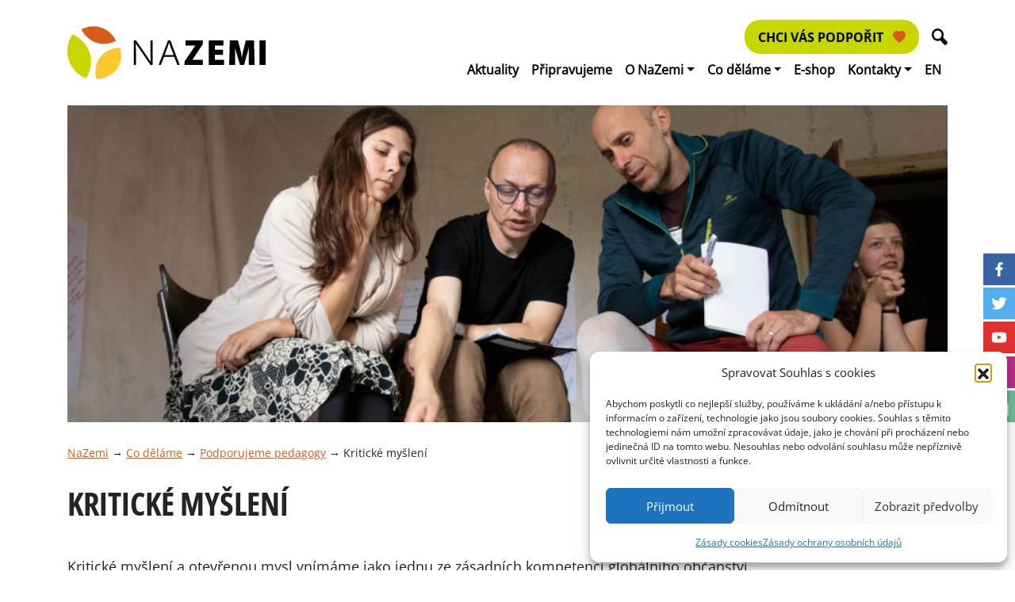

--- FILE ---
content_type: text/html; charset=UTF-8
request_url: https://nazemi.cz/co-delame/pop/kriticke-mysleni/
body_size: 24721
content:
<!DOCTYPE html>
<html lang="cs-CZ">

<head>
    <meta charset="UTF-8">
    <meta name="viewport" content="width=device-width, initial-scale=1">
    <meta http-equiv="X-UA-Compatible" content="IE=edge">
    <link rel="apple-touch-icon" sizes="180x180" href="https://nazemi.cz/wp-content/themes/nazemi/apple-touch-icon.png">
<link rel="icon" type="image/png" sizes="32x32" href="https://nazemi.cz/wp-content/themes/nazemi/favicon-32x32.png">
<link rel="icon" type="image/png" sizes="16x16" href="https://nazemi.cz/wp-content/themes/nazemi/favicon-16x16.png">
<link rel="manifest" href="https://nazemi.cz/wp-content/themes/nazemi/site.webmanifest">
    <link rel="profile" href="http://gmpg.org/xfn/11">


    <title>Kritické myšlení - NaZemi</title>



    <style id="jetpack-boost-critical-css">@media all{.empty-wpmenucart{display:none!important}.screen-reader-text{clip:rect(1px,1px,1px,1px);height:1px;overflow:hidden;position:absolute!important;width:1px;word-wrap:normal!important}.cmplz-obfuscate span{display:none}#cmplz-manage-consent-container{display:none}#cmplz-cookies-overview .cmplz-dropdown summary div h3,#cmplz-document .cmplz-dropdown summary div h3,.editor-styles-wrapper .cmplz-unlinked-mode .cmplz-dropdown summary div h3{grid-area:heading;margin:0}#cmplz-cookies-overview .cmplz-dropdown summary div:after,#cmplz-document .cmplz-dropdown summary div:after,.editor-styles-wrapper .cmplz-unlinked-mode .cmplz-dropdown summary div:after{grid-area:chevron}#cmplz-cookies-overview .cmplz-dropdown summary div input[data-category=functional],#cmplz-document .cmplz-dropdown summary div input[data-category=functional]{visibility:hidden}#cmplz-cookies-overview .cmplz-dropdown.cmplz-dropdown-cookiepolicy summary div p,#cmplz-document .cmplz-dropdown.cmplz-dropdown-cookiepolicy summary div p,.editor-styles-wrapper .cmplz-unlinked-mode .cmplz-dropdown.cmplz-dropdown-cookiepolicy summary div p{grid-area:paragraph}@media only screen and (min-width:600px){#cmplz-cookies-overview .cmplz-dropdown.cmplz-dropdown-cookiepolicy .cookies-per-purpose .purpose,#cmplz-document .cmplz-dropdown.cmplz-dropdown-cookiepolicy .cookies-per-purpose .purpose,.editor-styles-wrapper .cmplz-unlinked-mode .cmplz-dropdown.cmplz-dropdown-cookiepolicy .cookies-per-purpose .purpose{grid-area:purpose}#cmplz-cookies-overview .cmplz-dropdown.cmplz-dropdown-cookiepolicy .cookies-per-purpose .name-header,#cmplz-document .cmplz-dropdown.cmplz-dropdown-cookiepolicy .cookies-per-purpose .name-header,.editor-styles-wrapper .cmplz-unlinked-mode .cmplz-dropdown.cmplz-dropdown-cookiepolicy .cookies-per-purpose .name-header{grid-area:header1}#cmplz-cookies-overview .cmplz-dropdown.cmplz-dropdown-cookiepolicy .cookies-per-purpose .retention-header,#cmplz-document .cmplz-dropdown.cmplz-dropdown-cookiepolicy .cookies-per-purpose .retention-header,.editor-styles-wrapper .cmplz-unlinked-mode .cmplz-dropdown.cmplz-dropdown-cookiepolicy .cookies-per-purpose .retention-header{grid-area:header2}#cmplz-cookies-overview .cmplz-dropdown.cmplz-dropdown-cookiepolicy .cookies-per-purpose .function-header,#cmplz-document .cmplz-dropdown.cmplz-dropdown-cookiepolicy .cookies-per-purpose .function-header,.editor-styles-wrapper .cmplz-unlinked-mode .cmplz-dropdown.cmplz-dropdown-cookiepolicy .cookies-per-purpose .function-header{grid-area:header3}}#cmplz-document{font-size:14px;margin-top:0;max-width:800px;text-justify:inter-word}#cmplz-document a{text-decoration:underline}#cmplz-document h2{font-size:22px;text-align:left;margin-top:15px;text-transform:initial;padding-bottom:10px;margin-bottom:10px}#cmplz-document p{font-size:14px;margin-top:0}#cmplz-document .cmplz-subtitle{font-weight:700;margin-top:25px}*{box-sizing:border-box}html{font-family:sans-serif;line-height:1.15;-webkit-text-size-adjust:100%}footer,header,main,nav{display:block}body{margin:0;font-family:-apple-system,BlinkMacSystemFont,"Segoe UI",Roboto,"Helvetica Neue",Arial,"Noto Sans",sans-serif,"Apple Color Emoji","Segoe UI Emoji","Segoe UI Symbol","Noto Color Emoji";font-size:1rem;font-weight:400;line-height:1.5;color:#212529;text-align:left;background-color:#fff}hr{box-sizing:content-box;height:0;overflow:visible}h1,h2,h4{margin-top:0;margin-bottom:.5rem}p{margin-top:0;margin-bottom:1rem}ul{margin-top:0;margin-bottom:1rem}ul ul{margin-bottom:0}b,strong{font-weight:bolder}a{color:#007bff;text-decoration:none;background-color:transparent}a:not([href]){color:inherit;text-decoration:none}img{vertical-align:middle;border-style:none}svg{overflow:hidden;vertical-align:middle}label{display:inline-block;margin-bottom:.5rem}button{border-radius:0}button,input{margin:0;font-family:inherit;font-size:inherit;line-height:inherit}button,input{overflow:visible}button{text-transform:none}[type=button],[type=submit],button{-webkit-appearance:button}input[type=checkbox]{box-sizing:border-box;padding:0}summary{display:list-item}h1,h2,h4{margin-bottom:.5rem;font-weight:500;line-height:1.2}h1{font-size:2.5rem}h2{font-size:2rem}h4{font-size:1.5rem}hr{margin-top:1rem;margin-bottom:1rem;border:0;border-top:1px solid rgba(0,0,0,.1)}.img-fluid{max-width:100%;height:auto}.container{width:100%;padding-right:15px;padding-left:15px;margin-right:auto;margin-left:auto}@media (min-width:576px){.container{max-width:540px}}@media (min-width:768px){.container{max-width:720px}}@media (min-width:992px){.container{max-width:960px}}@media (min-width:1200px){.container{max-width:1140px}}@media (min-width:576px){.container{max-width:540px}}@media (min-width:768px){.container{max-width:720px}}@media (min-width:992px){.container{max-width:960px}}@media (min-width:1200px){.container{max-width:1140px}}.row{display:-ms-flexbox;display:flex;-ms-flex-wrap:wrap;flex-wrap:wrap;margin-right:-15px;margin-left:-15px}.col-lg-3,.col-sm-6{position:relative;width:100%;padding-right:15px;padding-left:15px}@media (min-width:576px){.col-sm-6{-ms-flex:0 0 50%;flex:0 0 50%;max-width:50%}}@media (min-width:992px){.col-lg-3{-ms-flex:0 0 25%;flex:0 0 25%;max-width:25%}}.form-control{display:block;width:100%;height:calc(1.5em + .75rem + 2px);padding:.375rem .75rem;font-size:1rem;font-weight:400;line-height:1.5;color:#495057;background-color:#fff;background-clip:padding-box;border:1px solid #ced4da;border-radius:.25rem}.form-control::-webkit-input-placeholder{color:#6c757d;opacity:1}.form-control::-moz-placeholder{color:#6c757d;opacity:1}.form-control:-ms-input-placeholder{color:#6c757d;opacity:1}.form-control::-ms-input-placeholder{color:#6c757d;opacity:1}.form-control::placeholder{color:#6c757d;opacity:1}.btn{display:inline-block;font-weight:400;color:#212529;text-align:center;vertical-align:middle;background-color:transparent;border:1px solid transparent;padding:.375rem .75rem;font-size:1rem;line-height:1.5;border-radius:.25rem}.fade:not(.show){opacity:0}.collapse:not(.show){display:none}.dropdown{position:relative}.dropdown-toggle{white-space:nowrap}.dropdown-toggle::after{display:inline-block;margin-left:.255em;vertical-align:.255em;content:"";border-top:.3em solid;border-right:.3em solid transparent;border-bottom:0;border-left:.3em solid transparent}.dropdown-menu{position:absolute;top:100%;left:0;z-index:1000;display:none;float:left;min-width:10rem;padding:.5rem 0;margin:.125rem 0 0;font-size:1rem;color:#212529;text-align:left;list-style:none;background-color:#fff;background-clip:padding-box;border:1px solid rgba(0,0,0,.15);border-radius:.25rem}.dropdown-item{display:block;width:100%;padding:.25rem 1.5rem;clear:both;font-weight:400;color:#212529;text-align:inherit;white-space:nowrap;background-color:transparent;border:0}.input-group{position:relative;display:-ms-flexbox;display:flex;-ms-flex-wrap:wrap;flex-wrap:wrap;-ms-flex-align:stretch;align-items:stretch;width:100%}.input-group>.form-control{position:relative;-ms-flex:1 1 auto;flex:1 1 auto;width:1%;min-width:0;margin-bottom:0}.input-group>.form-control:not(:last-child){border-top-right-radius:0;border-bottom-right-radius:0}.nav-link{display:block;padding:.5rem 1rem}.navbar{position:relative;display:-ms-flexbox;display:flex;-ms-flex-wrap:wrap;flex-wrap:wrap;-ms-flex-align:center;align-items:center;-ms-flex-pack:justify;justify-content:space-between;padding:.5rem 1rem}.navbar .container{display:-ms-flexbox;display:flex;-ms-flex-wrap:wrap;flex-wrap:wrap;-ms-flex-align:center;align-items:center;-ms-flex-pack:justify;justify-content:space-between}.navbar-brand{display:inline-block;padding-top:.3125rem;padding-bottom:.3125rem;margin-right:1rem;font-size:1.25rem;line-height:inherit;white-space:nowrap}.navbar-nav{display:-ms-flexbox;display:flex;-ms-flex-direction:column;flex-direction:column;padding-left:0;margin-bottom:0;list-style:none}.navbar-nav .nav-link{padding-right:0;padding-left:0}.navbar-nav .dropdown-menu{position:static;float:none}.navbar-collapse{-ms-flex-preferred-size:100%;flex-basis:100%;-ms-flex-positive:1;flex-grow:1;-ms-flex-align:center;align-items:center}.navbar-toggler{padding:.25rem .75rem;font-size:1.25rem;line-height:1;background-color:transparent;border:1px solid transparent;border-radius:.25rem}.navbar-toggler-icon{display:inline-block;width:1.5em;height:1.5em;vertical-align:middle;content:"";background:no-repeat center center;background-size:100% 100%}@media (max-width:991.98px){.navbar-expand-lg>.container{padding-right:0;padding-left:0}}@media (min-width:992px){.navbar-expand-lg{-ms-flex-flow:row nowrap;flex-flow:row nowrap;-ms-flex-pack:start;justify-content:flex-start}.navbar-expand-lg .navbar-nav{-ms-flex-direction:row;flex-direction:row}.navbar-expand-lg .navbar-nav .dropdown-menu{position:absolute}.navbar-expand-lg .navbar-nav .nav-link{padding-right:.5rem;padding-left:.5rem}.navbar-expand-lg>.container{-ms-flex-wrap:nowrap;flex-wrap:nowrap}.navbar-expand-lg .navbar-collapse{display:-ms-flexbox!important;display:flex!important;-ms-flex-preferred-size:auto;flex-basis:auto}.navbar-expand-lg .navbar-toggler{display:none}}.modal{position:fixed;top:0;left:0;z-index:1050;display:none;width:100%;height:100%;overflow:hidden;outline:0}.modal-dialog{position:relative;width:auto;margin:.5rem}.modal.fade .modal-dialog{-webkit-transform:translate(0,-50px);transform:translate(0,-50px)}.modal-content{position:relative;display:-ms-flexbox;display:flex;-ms-flex-direction:column;flex-direction:column;width:100%;background-color:#fff;background-clip:padding-box;border:1px solid rgba(0,0,0,.2);border-radius:.3rem;outline:0}.modal-body{position:relative;-ms-flex:1 1 auto;flex:1 1 auto;padding:1rem}@media (min-width:576px){.modal-dialog{max-width:500px;margin:1.75rem auto}}.clearfix::after{display:block;clear:both;content:""}.flex-row{-ms-flex-direction:row!important;flex-direction:row!important}.flex-column{-ms-flex-direction:column!important;flex-direction:column!important}.align-items-end{-ms-flex-align:end!important;align-items:flex-end!important}.mt-4{margin-top:1.5rem!important}.mb-4{margin-bottom:1.5rem!important}.mt-5{margin-top:3rem!important}.mb-5{margin-bottom:3rem!important}.p-2{padding:.5rem!important}.pb-5{padding-bottom:3rem!important}.ml-auto{margin-left:auto!important}.text-center{text-align:center!important}@font-face{font-family:open_sansbold;font-weight:400;font-style:normal}@font-face{font-family:open_sansregular;font-weight:400;font-style:normal}@font-face{font-family:open_sans_condensedbold;font-weight:400;font-style:normal}body{font-family:open_sansregular,sans-serif}html{position:relative;min-height:100%}body{margin-bottom:20em;word-break:break-word}footer{position:absolute;bottom:0;width:100%;height:20em;left:0}h1,h2{font-family:open_sansbold;text-transform:uppercase}b,strong{font-family:open_sansbold}a[target="_blank"]:after{content:url([data-uri]);margin:0 3px 0 5px}.navbar{color:#000;font-size:1em;font-weight:700}.navbar.front{z-index:1}.navbar a{color:#000}.navbar a.dropdown-item{color:#000;font-weight:700;white-space:normal;width:300px;margin:.3em 0}.navbar-toggler{background-color:#fff}.navbar-toggler-icon{background-image:url(data:image/svg+xml;charset=utf8,%3Csvg\ viewBox=\'0\ 0\ 32\ 32\'\ xmlns=\'http://www.w3.org/2000/svg\'%3E%3Cpath\ stroke=\'rgba\(39,64,86,\ 0.5\)\'\ stroke-width=\'2\'\ stroke-linecap=\'round\'\ stroke-miterlimit=\'10\'\ d=\'M4\ 8h24M4\ 16h24M4\ 24h24\'/%3E%3C/svg%3E)}.navbar-brand{margin:1em 0 1em 0}#searchModal{width:100%;margin-top:5em}.navsearchicon{margin-top:.5em;margin-left:1em;width:2em;height:2em}.navpodpora{border-radius:20px;padding:.5em 1em .5em 1em;background-color:#c8d600;font-family:open_sansbold;margin-left:.5em}.navpodpora svg{fill:#d55c19;margin-left:.2em}.breadcrumbs{font-size:.8em;margin-top:2em}.breadcrumbs a{color:#000}header{top:0}h1,h2{font-family:open_sans_condensedbold,sans-serif;text-transform:uppercase}main{margin-bottom:2em}img{opacity:1}.hlavicka-obsah img{width:100%}.otevirak img{width:1200px;height:400px;-o-object-fit:cover;object-fit:cover}.obsah-page-in a{color:#d55c19;text-decoration:underline}.obsah-page-in p{font-size:1.1em;line-height:1.8em;margin-bottom:2em;font-family:open_sansregular}.obsah-page-in h1,.obsah-page-in h2{margin-bottom:1em}.obsah-page-in ul{margin-bottom:2em}.obsah-page-in ul li{margin-left:1em;line-height:1.8em}.socialni-site{position:fixed;right:0;top:20em;z-index:99}.socialni-site svg{display:block;margin-bottom:.2em}.btn{text-transform:uppercase;font-family:open_sansbold;padding-top:.6em}.btn svg{margin-left:.5em;margin-bottom:.2em}footer{background-color:#404040}.paticka{background-color:#404040;padding:3em 0 3em 0;color:#fff}.paticka a{color:#fff;text-decoration:underline}.paticka svg{margin-right:1em}.paticka h4{font-size:1.3em;font-weight:700;line-height:1.4em;margin-bottom:1em}.paticka p{margin-bottom:2em}img{max-width:100%;height:auto}.alignnone{margin:5px 20px 20px 0}@media (max-width:991px){img{width:100%}}}@media all{.screen-reader-text{clip:rect(1px,1px,1px,1px);word-wrap:normal!important;border:0;clip-path:inset(50%);height:1px;margin:-1px;overflow:hidden;overflow-wrap:normal!important;padding:0;position:absolute!important;width:1px}}@media all{.empty-wpmenucart{display:none!important}.screen-reader-text{clip:rect(1px,1px,1px,1px);height:1px;overflow:hidden;position:absolute!important;width:1px;word-wrap:normal!important}*{box-sizing:border-box}html{font-family:sans-serif;line-height:1.15;-webkit-text-size-adjust:100%}footer,header,main,nav{display:block}body{margin:0;font-family:-apple-system,BlinkMacSystemFont,"Segoe UI",Roboto,"Helvetica Neue",Arial,"Noto Sans",sans-serif,"Apple Color Emoji","Segoe UI Emoji","Segoe UI Symbol","Noto Color Emoji";font-size:1rem;font-weight:400;line-height:1.5;color:#212529;text-align:left;background-color:#fff}hr{box-sizing:content-box;height:0;overflow:visible}h1,h2,h4{margin-top:0;margin-bottom:.5rem}p{margin-top:0;margin-bottom:1rem}ul{margin-top:0;margin-bottom:1rem}ul ul{margin-bottom:0}b,strong{font-weight:bolder}a{color:#007bff;text-decoration:none;background-color:transparent}a:not([href]){color:inherit;text-decoration:none}img{vertical-align:middle;border-style:none}svg{overflow:hidden;vertical-align:middle}label{display:inline-block;margin-bottom:.5rem}button{border-radius:0}button,input{margin:0;font-family:inherit;font-size:inherit;line-height:inherit}button,input{overflow:visible}button{text-transform:none}[type=button],[type=submit],button{-webkit-appearance:button}input[type=checkbox]{box-sizing:border-box;padding:0}summary{display:list-item}h1,h2,h4{margin-bottom:.5rem;font-weight:500;line-height:1.2}h1{font-size:2.5rem}h2{font-size:2rem}h4{font-size:1.5rem}hr{margin-top:1rem;margin-bottom:1rem;border:0;border-top:1px solid rgba(0,0,0,.1)}.img-fluid{max-width:100%;height:auto}.container{width:100%;padding-right:15px;padding-left:15px;margin-right:auto;margin-left:auto}@media (min-width:576px){.container{max-width:540px}}@media (min-width:768px){.container{max-width:720px}}@media (min-width:992px){.container{max-width:960px}}@media (min-width:1200px){.container{max-width:1140px}}@media (min-width:576px){.container{max-width:540px}}@media (min-width:768px){.container{max-width:720px}}@media (min-width:992px){.container{max-width:960px}}@media (min-width:1200px){.container{max-width:1140px}}.row{display:-ms-flexbox;display:flex;-ms-flex-wrap:wrap;flex-wrap:wrap;margin-right:-15px;margin-left:-15px}.col-lg-3,.col-sm-6{position:relative;width:100%;padding-right:15px;padding-left:15px}@media (min-width:576px){.col-sm-6{-ms-flex:0 0 50%;flex:0 0 50%;max-width:50%}}@media (min-width:992px){.col-lg-3{-ms-flex:0 0 25%;flex:0 0 25%;max-width:25%}}.form-control{display:block;width:100%;height:calc(1.5em + .75rem + 2px);padding:.375rem .75rem;font-size:1rem;font-weight:400;line-height:1.5;color:#495057;background-color:#fff;background-clip:padding-box;border:1px solid #ced4da;border-radius:.25rem}.form-control::-webkit-input-placeholder{color:#6c757d;opacity:1}.form-control::-moz-placeholder{color:#6c757d;opacity:1}.form-control:-ms-input-placeholder{color:#6c757d;opacity:1}.form-control::-ms-input-placeholder{color:#6c757d;opacity:1}.form-control::placeholder{color:#6c757d;opacity:1}.btn{display:inline-block;font-weight:400;color:#212529;text-align:center;vertical-align:middle;background-color:transparent;border:1px solid transparent;padding:.375rem .75rem;font-size:1rem;line-height:1.5;border-radius:.25rem}.fade:not(.show){opacity:0}.collapse:not(.show){display:none}.dropdown{position:relative}.dropdown-toggle{white-space:nowrap}.dropdown-toggle::after{display:inline-block;margin-left:.255em;vertical-align:.255em;content:"";border-top:.3em solid;border-right:.3em solid transparent;border-bottom:0;border-left:.3em solid transparent}.dropdown-menu{position:absolute;top:100%;left:0;z-index:1000;display:none;float:left;min-width:10rem;padding:.5rem 0;margin:.125rem 0 0;font-size:1rem;color:#212529;text-align:left;list-style:none;background-color:#fff;background-clip:padding-box;border:1px solid rgba(0,0,0,.15);border-radius:.25rem}.dropdown-item{display:block;width:100%;padding:.25rem 1.5rem;clear:both;font-weight:400;color:#212529;text-align:inherit;white-space:nowrap;background-color:transparent;border:0}.input-group{position:relative;display:-ms-flexbox;display:flex;-ms-flex-wrap:wrap;flex-wrap:wrap;-ms-flex-align:stretch;align-items:stretch;width:100%}.input-group>.form-control{position:relative;-ms-flex:1 1 auto;flex:1 1 auto;width:1%;min-width:0;margin-bottom:0}.input-group>.form-control:not(:last-child){border-top-right-radius:0;border-bottom-right-radius:0}.nav-link{display:block;padding:.5rem 1rem}.navbar{position:relative;display:-ms-flexbox;display:flex;-ms-flex-wrap:wrap;flex-wrap:wrap;-ms-flex-align:center;align-items:center;-ms-flex-pack:justify;justify-content:space-between;padding:.5rem 1rem}.navbar .container{display:-ms-flexbox;display:flex;-ms-flex-wrap:wrap;flex-wrap:wrap;-ms-flex-align:center;align-items:center;-ms-flex-pack:justify;justify-content:space-between}.navbar-brand{display:inline-block;padding-top:.3125rem;padding-bottom:.3125rem;margin-right:1rem;font-size:1.25rem;line-height:inherit;white-space:nowrap}.navbar-nav{display:-ms-flexbox;display:flex;-ms-flex-direction:column;flex-direction:column;padding-left:0;margin-bottom:0;list-style:none}.navbar-nav .nav-link{padding-right:0;padding-left:0}.navbar-nav .dropdown-menu{position:static;float:none}.navbar-collapse{-ms-flex-preferred-size:100%;flex-basis:100%;-ms-flex-positive:1;flex-grow:1;-ms-flex-align:center;align-items:center}.navbar-toggler{padding:.25rem .75rem;font-size:1.25rem;line-height:1;background-color:transparent;border:1px solid transparent;border-radius:.25rem}.navbar-toggler-icon{display:inline-block;width:1.5em;height:1.5em;vertical-align:middle;content:"";background:no-repeat center center;background-size:100% 100%}@media (max-width:991.98px){.navbar-expand-lg>.container{padding-right:0;padding-left:0}}@media (min-width:992px){.navbar-expand-lg{-ms-flex-flow:row nowrap;flex-flow:row nowrap;-ms-flex-pack:start;justify-content:flex-start}.navbar-expand-lg .navbar-nav{-ms-flex-direction:row;flex-direction:row}.navbar-expand-lg .navbar-nav .dropdown-menu{position:absolute}.navbar-expand-lg .navbar-nav .nav-link{padding-right:.5rem;padding-left:.5rem}.navbar-expand-lg>.container{-ms-flex-wrap:nowrap;flex-wrap:nowrap}.navbar-expand-lg .navbar-collapse{display:-ms-flexbox!important;display:flex!important;-ms-flex-preferred-size:auto;flex-basis:auto}.navbar-expand-lg .navbar-toggler{display:none}}.modal{position:fixed;top:0;left:0;z-index:1050;display:none;width:100%;height:100%;overflow:hidden;outline:0}.modal-dialog{position:relative;width:auto;margin:.5rem}.modal.fade .modal-dialog{-webkit-transform:translate(0,-50px);transform:translate(0,-50px)}.modal-content{position:relative;display:-ms-flexbox;display:flex;-ms-flex-direction:column;flex-direction:column;width:100%;background-color:#fff;background-clip:padding-box;border:1px solid rgba(0,0,0,.2);border-radius:.3rem;outline:0}.modal-body{position:relative;-ms-flex:1 1 auto;flex:1 1 auto;padding:1rem}@media (min-width:576px){.modal-dialog{max-width:500px;margin:1.75rem auto}}.clearfix::after{display:block;clear:both;content:""}.flex-row{-ms-flex-direction:row!important;flex-direction:row!important}.flex-column{-ms-flex-direction:column!important;flex-direction:column!important}.align-items-end{-ms-flex-align:end!important;align-items:flex-end!important}.mt-4{margin-top:1.5rem!important}.mb-4{margin-bottom:1.5rem!important}.mt-5{margin-top:3rem!important}.mb-5{margin-bottom:3rem!important}.p-2{padding:.5rem!important}.pb-5{padding-bottom:3rem!important}.ml-auto{margin-left:auto!important}.text-center{text-align:center!important}@font-face{font-family:open_sansbold;font-weight:400;font-style:normal}@font-face{font-family:open_sansregular;font-weight:400;font-style:normal}@font-face{font-family:open_sans_condensedbold;font-weight:400;font-style:normal}body{font-family:open_sansregular,sans-serif}html{position:relative;min-height:100%}body{margin-bottom:20em;word-break:break-word}footer{position:absolute;bottom:0;width:100%;height:20em;left:0}h1,h2{font-family:open_sansbold;text-transform:uppercase}b,strong{font-family:open_sansbold}a[target="_blank"]:after{content:url([data-uri]);margin:0 3px 0 5px}.navbar{color:#000;font-size:1em;font-weight:700}.navbar.front{z-index:1}.navbar a{color:#000}.navbar a.dropdown-item{color:#000;font-weight:700;white-space:normal;width:300px;margin:.3em 0}.navbar-toggler{background-color:#fff}.navbar-toggler-icon{background-image:url(data:image/svg+xml;charset=utf8,%3Csvg\ viewBox=\'0\ 0\ 32\ 32\'\ xmlns=\'http://www.w3.org/2000/svg\'%3E%3Cpath\ stroke=\'rgba\(39,64,86,\ 0.5\)\'\ stroke-width=\'2\'\ stroke-linecap=\'round\'\ stroke-miterlimit=\'10\'\ d=\'M4\ 8h24M4\ 16h24M4\ 24h24\'/%3E%3C/svg%3E)}.navbar-brand{margin:1em 0 1em 0}#searchModal{width:100%;margin-top:5em}.navsearchicon{margin-top:.5em;margin-left:1em;width:2em;height:2em}.navpodpora{border-radius:20px;padding:.5em 1em .5em 1em;background-color:#c8d600;font-family:open_sansbold;margin-left:.5em}.navpodpora svg{fill:#d55c19;margin-left:.2em}.breadcrumbs{font-size:.8em;margin-top:2em}.breadcrumbs a{color:#000}header{top:0}h1,h2{font-family:open_sans_condensedbold,sans-serif;text-transform:uppercase}main{margin-bottom:2em}img{opacity:1}.hlavicka-obsah img{width:100%}.otevirak img{width:1200px;height:400px;-o-object-fit:cover;object-fit:cover}.obsah-page-in a{color:#d55c19;text-decoration:underline}.obsah-page-in p{font-size:1.1em;line-height:1.8em;margin-bottom:2em;font-family:open_sansregular}.obsah-page-in h1,.obsah-page-in h2{margin-bottom:1em}.obsah-page-in ul{margin-bottom:2em}.obsah-page-in ul li{margin-left:1em;line-height:1.8em}.socialni-site{position:fixed;right:0;top:20em;z-index:99}.socialni-site svg{display:block;margin-bottom:.2em}.btn{text-transform:uppercase;font-family:open_sansbold;padding-top:.6em}.btn svg{margin-left:.5em;margin-bottom:.2em}footer{background-color:#404040}.paticka{background-color:#404040;padding:3em 0 3em 0;color:#fff}.paticka a{color:#fff;text-decoration:underline}.paticka svg{margin-right:1em}.paticka h4{font-size:1.3em;font-weight:700;line-height:1.4em;margin-bottom:1em}.paticka p{margin-bottom:2em}img{max-width:100%;height:auto}.alignnone{margin:5px 20px 20px 0}@media (max-width:991px){img{width:100%}}}</style><meta name='robots' content='index, follow, max-image-preview:large, max-snippet:-1, max-video-preview:-1' />

<!-- Google Tag Manager for WordPress by gtm4wp.com -->
<script data-cfasync="false" data-pagespeed-no-defer>
	var gtm4wp_datalayer_name = "dataLayer";
	var dataLayer = dataLayer || [];
</script>
<!-- End Google Tag Manager for WordPress by gtm4wp.com --><!-- Google tag (gtag.js) consent mode dataLayer added by Site Kit -->
<script type="text/javascript" id="google_gtagjs-js-consent-mode-data-layer">
/* <![CDATA[ */
window.dataLayer = window.dataLayer || [];function gtag(){dataLayer.push(arguments);}
gtag('consent', 'default', {"ad_personalization":"denied","ad_storage":"denied","ad_user_data":"denied","analytics_storage":"denied","functionality_storage":"denied","security_storage":"denied","personalization_storage":"denied","region":["AT","BE","BG","CH","CY","CZ","DE","DK","EE","ES","FI","FR","GB","GR","HR","HU","IE","IS","IT","LI","LT","LU","LV","MT","NL","NO","PL","PT","RO","SE","SI","SK"],"wait_for_update":500});
window._googlesitekitConsentCategoryMap = {"statistics":["analytics_storage"],"marketing":["ad_storage","ad_user_data","ad_personalization"],"functional":["functionality_storage","security_storage"],"preferences":["personalization_storage"]};
window._googlesitekitConsents = {"ad_personalization":"denied","ad_storage":"denied","ad_user_data":"denied","analytics_storage":"denied","functionality_storage":"denied","security_storage":"denied","personalization_storage":"denied","region":["AT","BE","BG","CH","CY","CZ","DE","DK","EE","ES","FI","FR","GB","GR","HR","HU","IE","IS","IT","LI","LT","LU","LV","MT","NL","NO","PL","PT","RO","SE","SI","SK"],"wait_for_update":500};
/* ]]> */
</script>
<!-- End Google tag (gtag.js) consent mode dataLayer added by Site Kit -->

	<!-- This site is optimized with the Yoast SEO plugin v26.6 - https://yoast.com/wordpress/plugins/seo/ -->
	<link rel="canonical" href="https://nazemi.cz/co-delame/pop/kriticke-mysleni/" />
	<meta property="og:locale" content="cs_CZ" />
	<meta property="og:type" content="article" />
	<meta property="og:title" content="Kritické myšlení - NaZemi" />
	<meta property="og:description" content="Kritické myšlení a&nbsp;otevřenou mysl vnímáme jako jednu ze zásadních kompetencí globálního občanství. Náš přístup propojuje program Čtením a&nbsp;psaním ke kritickému myšlení (RWCT) a&nbsp;model kritického myšlení Stephena Brookfielda s&nbsp;komplexními tématy globálního vzdělávání. V kurzech Kritické myšlení v&nbsp;globálních tématech hledáme cesty, jak smysluplně učit, rozvíjet kritické myšlení, dovednosti potřebné k&nbsp;vedení diskuze a&nbsp;informovanému rozhodování. Pracujeme s&nbsp;třífázovým modelem učení, [&hellip;]" />
	<meta property="og:url" content="https://nazemi.cz/co-delame/pop/kriticke-mysleni/" />
	<meta property="og:site_name" content="NaZemi" />
	<meta property="article:publisher" content="https://www.facebook.com/nazemicz" />
	<meta property="article:modified_time" content="2025-04-15T08:22:41+00:00" />
	<meta property="og:image" content="https://nazemi.cz/wp-content/uploads/2021/02/sbornik.png" />
	<meta property="og:image:width" content="940" />
	<meta property="og:image:height" content="320" />
	<meta property="og:image:type" content="image/png" />
	<meta name="twitter:card" content="summary_large_image" />
	<meta name="twitter:site" content="@NaZemicz" />
	<meta name="twitter:label1" content="Odhadovaná doba čtení" />
	<meta name="twitter:data1" content="2 minuty" />
	<script type="application/ld+json" class="yoast-schema-graph">{"@context":"https://schema.org","@graph":[{"@type":"WebPage","@id":"https://nazemi.cz/co-delame/pop/kriticke-mysleni/","url":"https://nazemi.cz/co-delame/pop/kriticke-mysleni/","name":"Kritické myšlení - NaZemi","isPartOf":{"@id":"https://nazemi.cz/#website"},"primaryImageOfPage":{"@id":"https://nazemi.cz/co-delame/pop/kriticke-mysleni/#primaryimage"},"image":{"@id":"https://nazemi.cz/co-delame/pop/kriticke-mysleni/#primaryimage"},"thumbnailUrl":"https://nazemi.cz/wp-content/uploads/2021/02/sbornik.png","datePublished":"2023-08-01T15:09:52+00:00","dateModified":"2025-04-15T08:22:41+00:00","breadcrumb":{"@id":"https://nazemi.cz/co-delame/pop/kriticke-mysleni/#breadcrumb"},"inLanguage":"cs","potentialAction":[{"@type":"ReadAction","target":["https://nazemi.cz/co-delame/pop/kriticke-mysleni/"]}]},{"@type":"ImageObject","inLanguage":"cs","@id":"https://nazemi.cz/co-delame/pop/kriticke-mysleni/#primaryimage","url":"https://nazemi.cz/wp-content/uploads/2021/02/sbornik.png","contentUrl":"https://nazemi.cz/wp-content/uploads/2021/02/sbornik.png","width":940,"height":320},{"@type":"BreadcrumbList","@id":"https://nazemi.cz/co-delame/pop/kriticke-mysleni/#breadcrumb","itemListElement":[{"@type":"ListItem","position":1,"name":"NaZemi","item":"https://nazemi.cz/"},{"@type":"ListItem","position":2,"name":"Co děláme","item":"https://nazemi.cz/co-delame/"},{"@type":"ListItem","position":3,"name":"Podporujeme pedagogy","item":"https://nazemi.cz/co-delame/pop/"},{"@type":"ListItem","position":4,"name":"Kritické myšlení"}]},{"@type":"WebSite","@id":"https://nazemi.cz/#website","url":"https://nazemi.cz/","name":"NaZemi","description":"","publisher":{"@id":"https://nazemi.cz/#organization"},"potentialAction":[{"@type":"SearchAction","target":{"@type":"EntryPoint","urlTemplate":"https://nazemi.cz/?s={search_term_string}"},"query-input":{"@type":"PropertyValueSpecification","valueRequired":true,"valueName":"search_term_string"}}],"inLanguage":"cs"},{"@type":"Organization","@id":"https://nazemi.cz/#organization","name":"NaZemi","url":"https://nazemi.cz/","logo":{"@type":"ImageObject","inLanguage":"cs","@id":"https://nazemi.cz/#/schema/logo/image/","url":"https://nazemi.cz/wp-content/uploads/2022/01/logo_nazemi_150.jpg","contentUrl":"https://nazemi.cz/wp-content/uploads/2022/01/logo_nazemi_150.jpg","width":150,"height":50,"caption":"NaZemi"},"image":{"@id":"https://nazemi.cz/#/schema/logo/image/"},"sameAs":["https://www.facebook.com/nazemicz","https://x.com/NaZemicz"]}]}</script>
	<!-- / Yoast SEO plugin. -->


<link rel='dns-prefetch' href='//www.googletagmanager.com' />
<link rel="alternate" title="oEmbed (JSON)" type="application/json+oembed" href="https://nazemi.cz/wp-json/oembed/1.0/embed?url=https%3A%2F%2Fnazemi.cz%2Fco-delame%2Fpop%2Fkriticke-mysleni%2F&#038;lang=cs" />
<link rel="alternate" title="oEmbed (XML)" type="text/xml+oembed" href="https://nazemi.cz/wp-json/oembed/1.0/embed?url=https%3A%2F%2Fnazemi.cz%2Fco-delame%2Fpop%2Fkriticke-mysleni%2F&#038;format=xml&#038;lang=cs" />
<noscript><link rel='stylesheet' id='all-css-faf280356ad94146b43fd98422cd5bba' href='https://nazemi.cz/wp-content/boost-cache/static/7a3a1d9508.min.css' type='text/css' media='all' /></noscript><link rel='stylesheet' id='all-css-faf280356ad94146b43fd98422cd5bba' href='https://nazemi.cz/wp-content/boost-cache/static/7a3a1d9508.min.css' type='text/css' media="not all" data-media="all" onload="this.media=this.dataset.media; delete this.dataset.media; this.removeAttribute( 'onload' );" />
<style id='wpmenucart-icons-inline-css'>
@font-face{font-family:WPMenuCart;src:url(https://nazemi.cz/wp-content/plugins/woocommerce-menu-bar-cart/assets/fonts/WPMenuCart.eot);src:url(https://nazemi.cz/wp-content/plugins/woocommerce-menu-bar-cart/assets/fonts/WPMenuCart.eot?#iefix) format('embedded-opentype'),url(https://nazemi.cz/wp-content/plugins/woocommerce-menu-bar-cart/assets/fonts/WPMenuCart.woff2) format('woff2'),url(https://nazemi.cz/wp-content/plugins/woocommerce-menu-bar-cart/assets/fonts/WPMenuCart.woff) format('woff'),url(https://nazemi.cz/wp-content/plugins/woocommerce-menu-bar-cart/assets/fonts/WPMenuCart.ttf) format('truetype'),url(https://nazemi.cz/wp-content/plugins/woocommerce-menu-bar-cart/assets/fonts/WPMenuCart.svg#WPMenuCart) format('svg');font-weight:400;font-style:normal;font-display:swap}
/*# sourceURL=wpmenucart-icons-inline-css */
</style>
<noscript><link rel='stylesheet' id='only-screen-and-max-width-768px-css-b0cce8d954e8b93490481ec264ef5cd1' href='https://nazemi.cz/wp-content/boost-cache/static/68f1959ffa.min.css' type='text/css' media='only screen and (max-width: 768px)' /></noscript><link rel='stylesheet' id='only-screen-and-max-width-768px-css-b0cce8d954e8b93490481ec264ef5cd1' href='https://nazemi.cz/wp-content/boost-cache/static/68f1959ffa.min.css' type='text/css' media="not all" data-media="only screen and (max-width: 768px)" onload="this.media=this.dataset.media; delete this.dataset.media; this.removeAttribute( 'onload' );" />
<style id='wp-img-auto-sizes-contain-inline-css'>
img:is([sizes=auto i],[sizes^="auto," i]){contain-intrinsic-size:3000px 1500px}
/*# sourceURL=wp-img-auto-sizes-contain-inline-css */
</style>
<style id='wp-block-library-inline-css'>
:root{--wp-block-synced-color:#7a00df;--wp-block-synced-color--rgb:122,0,223;--wp-bound-block-color:var(--wp-block-synced-color);--wp-editor-canvas-background:#ddd;--wp-admin-theme-color:#007cba;--wp-admin-theme-color--rgb:0,124,186;--wp-admin-theme-color-darker-10:#006ba1;--wp-admin-theme-color-darker-10--rgb:0,107,160.5;--wp-admin-theme-color-darker-20:#005a87;--wp-admin-theme-color-darker-20--rgb:0,90,135;--wp-admin-border-width-focus:2px}@media (min-resolution:192dpi){:root{--wp-admin-border-width-focus:1.5px}}.wp-element-button{cursor:pointer}:root .has-very-light-gray-background-color{background-color:#eee}:root .has-very-dark-gray-background-color{background-color:#313131}:root .has-very-light-gray-color{color:#eee}:root .has-very-dark-gray-color{color:#313131}:root .has-vivid-green-cyan-to-vivid-cyan-blue-gradient-background{background:linear-gradient(135deg,#00d084,#0693e3)}:root .has-purple-crush-gradient-background{background:linear-gradient(135deg,#34e2e4,#4721fb 50%,#ab1dfe)}:root .has-hazy-dawn-gradient-background{background:linear-gradient(135deg,#faaca8,#dad0ec)}:root .has-subdued-olive-gradient-background{background:linear-gradient(135deg,#fafae1,#67a671)}:root .has-atomic-cream-gradient-background{background:linear-gradient(135deg,#fdd79a,#004a59)}:root .has-nightshade-gradient-background{background:linear-gradient(135deg,#330968,#31cdcf)}:root .has-midnight-gradient-background{background:linear-gradient(135deg,#020381,#2874fc)}:root{--wp--preset--font-size--normal:16px;--wp--preset--font-size--huge:42px}.has-regular-font-size{font-size:1em}.has-larger-font-size{font-size:2.625em}.has-normal-font-size{font-size:var(--wp--preset--font-size--normal)}.has-huge-font-size{font-size:var(--wp--preset--font-size--huge)}.has-text-align-center{text-align:center}.has-text-align-left{text-align:left}.has-text-align-right{text-align:right}.has-fit-text{white-space:nowrap!important}#end-resizable-editor-section{display:none}.aligncenter{clear:both}.items-justified-left{justify-content:flex-start}.items-justified-center{justify-content:center}.items-justified-right{justify-content:flex-end}.items-justified-space-between{justify-content:space-between}.screen-reader-text{border:0;clip-path:inset(50%);height:1px;margin:-1px;overflow:hidden;padding:0;position:absolute;width:1px;word-wrap:normal!important}.screen-reader-text:focus{background-color:#ddd;clip-path:none;color:#444;display:block;font-size:1em;height:auto;left:5px;line-height:normal;padding:15px 23px 14px;text-decoration:none;top:5px;width:auto;z-index:100000}html :where(.has-border-color){border-style:solid}html :where([style*=border-top-color]){border-top-style:solid}html :where([style*=border-right-color]){border-right-style:solid}html :where([style*=border-bottom-color]){border-bottom-style:solid}html :where([style*=border-left-color]){border-left-style:solid}html :where([style*=border-width]){border-style:solid}html :where([style*=border-top-width]){border-top-style:solid}html :where([style*=border-right-width]){border-right-style:solid}html :where([style*=border-bottom-width]){border-bottom-style:solid}html :where([style*=border-left-width]){border-left-style:solid}html :where(img[class*=wp-image-]){height:auto;max-width:100%}:where(figure){margin:0 0 1em}html :where(.is-position-sticky){--wp-admin--admin-bar--position-offset:var(--wp-admin--admin-bar--height,0px)}@media screen and (max-width:600px){html :where(.is-position-sticky){--wp-admin--admin-bar--position-offset:0px}}

/*# sourceURL=wp-block-library-inline-css */
</style><noscript><link rel='stylesheet' id='all-css-3821dca50ef82afe46c18c234b80fed2' href='https://nazemi.cz/wp-content/boost-cache/static/a80dcb4107.min.css' type='text/css' media='all' /></noscript><link rel='stylesheet' id='all-css-3821dca50ef82afe46c18c234b80fed2' href='https://nazemi.cz/wp-content/boost-cache/static/a80dcb4107.min.css' type='text/css' media="not all" data-media="all" onload="this.media=this.dataset.media; delete this.dataset.media; this.removeAttribute( 'onload' );" />
<style id='global-styles-inline-css'>
:root{--wp--preset--aspect-ratio--square: 1;--wp--preset--aspect-ratio--4-3: 4/3;--wp--preset--aspect-ratio--3-4: 3/4;--wp--preset--aspect-ratio--3-2: 3/2;--wp--preset--aspect-ratio--2-3: 2/3;--wp--preset--aspect-ratio--16-9: 16/9;--wp--preset--aspect-ratio--9-16: 9/16;--wp--preset--color--black: #000000;--wp--preset--color--cyan-bluish-gray: #abb8c3;--wp--preset--color--white: #ffffff;--wp--preset--color--pale-pink: #f78da7;--wp--preset--color--vivid-red: #cf2e2e;--wp--preset--color--luminous-vivid-orange: #ff6900;--wp--preset--color--luminous-vivid-amber: #fcb900;--wp--preset--color--light-green-cyan: #7bdcb5;--wp--preset--color--vivid-green-cyan: #00d084;--wp--preset--color--pale-cyan-blue: #8ed1fc;--wp--preset--color--vivid-cyan-blue: #0693e3;--wp--preset--color--vivid-purple: #9b51e0;--wp--preset--gradient--vivid-cyan-blue-to-vivid-purple: linear-gradient(135deg,rgb(6,147,227) 0%,rgb(155,81,224) 100%);--wp--preset--gradient--light-green-cyan-to-vivid-green-cyan: linear-gradient(135deg,rgb(122,220,180) 0%,rgb(0,208,130) 100%);--wp--preset--gradient--luminous-vivid-amber-to-luminous-vivid-orange: linear-gradient(135deg,rgb(252,185,0) 0%,rgb(255,105,0) 100%);--wp--preset--gradient--luminous-vivid-orange-to-vivid-red: linear-gradient(135deg,rgb(255,105,0) 0%,rgb(207,46,46) 100%);--wp--preset--gradient--very-light-gray-to-cyan-bluish-gray: linear-gradient(135deg,rgb(238,238,238) 0%,rgb(169,184,195) 100%);--wp--preset--gradient--cool-to-warm-spectrum: linear-gradient(135deg,rgb(74,234,220) 0%,rgb(151,120,209) 20%,rgb(207,42,186) 40%,rgb(238,44,130) 60%,rgb(251,105,98) 80%,rgb(254,248,76) 100%);--wp--preset--gradient--blush-light-purple: linear-gradient(135deg,rgb(255,206,236) 0%,rgb(152,150,240) 100%);--wp--preset--gradient--blush-bordeaux: linear-gradient(135deg,rgb(254,205,165) 0%,rgb(254,45,45) 50%,rgb(107,0,62) 100%);--wp--preset--gradient--luminous-dusk: linear-gradient(135deg,rgb(255,203,112) 0%,rgb(199,81,192) 50%,rgb(65,88,208) 100%);--wp--preset--gradient--pale-ocean: linear-gradient(135deg,rgb(255,245,203) 0%,rgb(182,227,212) 50%,rgb(51,167,181) 100%);--wp--preset--gradient--electric-grass: linear-gradient(135deg,rgb(202,248,128) 0%,rgb(113,206,126) 100%);--wp--preset--gradient--midnight: linear-gradient(135deg,rgb(2,3,129) 0%,rgb(40,116,252) 100%);--wp--preset--font-size--small: 13px;--wp--preset--font-size--medium: 20px;--wp--preset--font-size--large: 36px;--wp--preset--font-size--x-large: 42px;--wp--preset--spacing--20: 0.44rem;--wp--preset--spacing--30: 0.67rem;--wp--preset--spacing--40: 1rem;--wp--preset--spacing--50: 1.5rem;--wp--preset--spacing--60: 2.25rem;--wp--preset--spacing--70: 3.38rem;--wp--preset--spacing--80: 5.06rem;--wp--preset--shadow--natural: 6px 6px 9px rgba(0, 0, 0, 0.2);--wp--preset--shadow--deep: 12px 12px 50px rgba(0, 0, 0, 0.4);--wp--preset--shadow--sharp: 6px 6px 0px rgba(0, 0, 0, 0.2);--wp--preset--shadow--outlined: 6px 6px 0px -3px rgb(255, 255, 255), 6px 6px rgb(0, 0, 0);--wp--preset--shadow--crisp: 6px 6px 0px rgb(0, 0, 0);}:where(.is-layout-flex){gap: 0.5em;}:where(.is-layout-grid){gap: 0.5em;}body .is-layout-flex{display: flex;}.is-layout-flex{flex-wrap: wrap;align-items: center;}.is-layout-flex > :is(*, div){margin: 0;}body .is-layout-grid{display: grid;}.is-layout-grid > :is(*, div){margin: 0;}:where(.wp-block-columns.is-layout-flex){gap: 2em;}:where(.wp-block-columns.is-layout-grid){gap: 2em;}:where(.wp-block-post-template.is-layout-flex){gap: 1.25em;}:where(.wp-block-post-template.is-layout-grid){gap: 1.25em;}.has-black-color{color: var(--wp--preset--color--black) !important;}.has-cyan-bluish-gray-color{color: var(--wp--preset--color--cyan-bluish-gray) !important;}.has-white-color{color: var(--wp--preset--color--white) !important;}.has-pale-pink-color{color: var(--wp--preset--color--pale-pink) !important;}.has-vivid-red-color{color: var(--wp--preset--color--vivid-red) !important;}.has-luminous-vivid-orange-color{color: var(--wp--preset--color--luminous-vivid-orange) !important;}.has-luminous-vivid-amber-color{color: var(--wp--preset--color--luminous-vivid-amber) !important;}.has-light-green-cyan-color{color: var(--wp--preset--color--light-green-cyan) !important;}.has-vivid-green-cyan-color{color: var(--wp--preset--color--vivid-green-cyan) !important;}.has-pale-cyan-blue-color{color: var(--wp--preset--color--pale-cyan-blue) !important;}.has-vivid-cyan-blue-color{color: var(--wp--preset--color--vivid-cyan-blue) !important;}.has-vivid-purple-color{color: var(--wp--preset--color--vivid-purple) !important;}.has-black-background-color{background-color: var(--wp--preset--color--black) !important;}.has-cyan-bluish-gray-background-color{background-color: var(--wp--preset--color--cyan-bluish-gray) !important;}.has-white-background-color{background-color: var(--wp--preset--color--white) !important;}.has-pale-pink-background-color{background-color: var(--wp--preset--color--pale-pink) !important;}.has-vivid-red-background-color{background-color: var(--wp--preset--color--vivid-red) !important;}.has-luminous-vivid-orange-background-color{background-color: var(--wp--preset--color--luminous-vivid-orange) !important;}.has-luminous-vivid-amber-background-color{background-color: var(--wp--preset--color--luminous-vivid-amber) !important;}.has-light-green-cyan-background-color{background-color: var(--wp--preset--color--light-green-cyan) !important;}.has-vivid-green-cyan-background-color{background-color: var(--wp--preset--color--vivid-green-cyan) !important;}.has-pale-cyan-blue-background-color{background-color: var(--wp--preset--color--pale-cyan-blue) !important;}.has-vivid-cyan-blue-background-color{background-color: var(--wp--preset--color--vivid-cyan-blue) !important;}.has-vivid-purple-background-color{background-color: var(--wp--preset--color--vivid-purple) !important;}.has-black-border-color{border-color: var(--wp--preset--color--black) !important;}.has-cyan-bluish-gray-border-color{border-color: var(--wp--preset--color--cyan-bluish-gray) !important;}.has-white-border-color{border-color: var(--wp--preset--color--white) !important;}.has-pale-pink-border-color{border-color: var(--wp--preset--color--pale-pink) !important;}.has-vivid-red-border-color{border-color: var(--wp--preset--color--vivid-red) !important;}.has-luminous-vivid-orange-border-color{border-color: var(--wp--preset--color--luminous-vivid-orange) !important;}.has-luminous-vivid-amber-border-color{border-color: var(--wp--preset--color--luminous-vivid-amber) !important;}.has-light-green-cyan-border-color{border-color: var(--wp--preset--color--light-green-cyan) !important;}.has-vivid-green-cyan-border-color{border-color: var(--wp--preset--color--vivid-green-cyan) !important;}.has-pale-cyan-blue-border-color{border-color: var(--wp--preset--color--pale-cyan-blue) !important;}.has-vivid-cyan-blue-border-color{border-color: var(--wp--preset--color--vivid-cyan-blue) !important;}.has-vivid-purple-border-color{border-color: var(--wp--preset--color--vivid-purple) !important;}.has-vivid-cyan-blue-to-vivid-purple-gradient-background{background: var(--wp--preset--gradient--vivid-cyan-blue-to-vivid-purple) !important;}.has-light-green-cyan-to-vivid-green-cyan-gradient-background{background: var(--wp--preset--gradient--light-green-cyan-to-vivid-green-cyan) !important;}.has-luminous-vivid-amber-to-luminous-vivid-orange-gradient-background{background: var(--wp--preset--gradient--luminous-vivid-amber-to-luminous-vivid-orange) !important;}.has-luminous-vivid-orange-to-vivid-red-gradient-background{background: var(--wp--preset--gradient--luminous-vivid-orange-to-vivid-red) !important;}.has-very-light-gray-to-cyan-bluish-gray-gradient-background{background: var(--wp--preset--gradient--very-light-gray-to-cyan-bluish-gray) !important;}.has-cool-to-warm-spectrum-gradient-background{background: var(--wp--preset--gradient--cool-to-warm-spectrum) !important;}.has-blush-light-purple-gradient-background{background: var(--wp--preset--gradient--blush-light-purple) !important;}.has-blush-bordeaux-gradient-background{background: var(--wp--preset--gradient--blush-bordeaux) !important;}.has-luminous-dusk-gradient-background{background: var(--wp--preset--gradient--luminous-dusk) !important;}.has-pale-ocean-gradient-background{background: var(--wp--preset--gradient--pale-ocean) !important;}.has-electric-grass-gradient-background{background: var(--wp--preset--gradient--electric-grass) !important;}.has-midnight-gradient-background{background: var(--wp--preset--gradient--midnight) !important;}.has-small-font-size{font-size: var(--wp--preset--font-size--small) !important;}.has-medium-font-size{font-size: var(--wp--preset--font-size--medium) !important;}.has-large-font-size{font-size: var(--wp--preset--font-size--large) !important;}.has-x-large-font-size{font-size: var(--wp--preset--font-size--x-large) !important;}
/*# sourceURL=global-styles-inline-css */
</style>

<style id='classic-theme-styles-inline-css'>
/*! This file is auto-generated */
.wp-block-button__link{color:#fff;background-color:#32373c;border-radius:9999px;box-shadow:none;text-decoration:none;padding:calc(.667em + 2px) calc(1.333em + 2px);font-size:1.125em}.wp-block-file__button{background:#32373c;color:#fff;text-decoration:none}
/*# sourceURL=/wp-includes/css/classic-themes.min.css */
</style>
<style id='woocommerce-inline-inline-css'>
.woocommerce form .form-row .required { visibility: visible; }
/*# sourceURL=woocommerce-inline-inline-css */
</style>
<script type="text/javascript" id="WCPAY_ASSETS-js-extra">
/* <![CDATA[ */
var wcpayAssets = {"url":"https://nazemi.cz/wp-content/plugins/woocommerce-payments/dist/"};
//# sourceURL=WCPAY_ASSETS-js-extra
/* ]]> */
</script>
<script type="text/javascript" src="https://nazemi.cz/wp-includes/js/jquery/jquery.min.js?ver=3.7.1" id="jquery-core-js"></script>
<script type="text/javascript" id="wc-add-to-cart-js-extra">
/* <![CDATA[ */
var wc_add_to_cart_params = {"ajax_url":"/wp-admin/admin-ajax.php","wc_ajax_url":"/?wc-ajax=%%endpoint%%","i18n_view_cart":"Zobrazit ko\u0161\u00edk","cart_url":"https://nazemi.cz/kosik/","is_cart":"","cart_redirect_after_add":"no"};
//# sourceURL=wc-add-to-cart-js-extra
/* ]]> */
</script>
<script type="text/javascript" id="woocommerce-js-extra">
/* <![CDATA[ */
var woocommerce_params = {"ajax_url":"/wp-admin/admin-ajax.php","wc_ajax_url":"/?wc-ajax=%%endpoint%%","i18n_password_show":"Zobrazit heslo","i18n_password_hide":"Skr\u00fdt heslo"};
//# sourceURL=woocommerce-js-extra
/* ]]> */
</script>
<script type='text/javascript' src='https://nazemi.cz/wp-content/boost-cache/static/771ea8e0ba.min.js'></script>

<!-- Google tag (gtag.js) snippet added by Site Kit -->
<!-- Google Analytics snippet added by Site Kit -->
<script type="text/javascript" src="https://www.googletagmanager.com/gtag/js?id=GT-NSKSKCQ" id="google_gtagjs-js" async></script>
<script type="text/javascript" id="google_gtagjs-js-after">
/* <![CDATA[ */
window.dataLayer = window.dataLayer || [];function gtag(){dataLayer.push(arguments);}
gtag("set","linker",{"domains":["nazemi.cz"]});
gtag("js", new Date());
gtag("set", "developer_id.dZTNiMT", true);
gtag("config", "GT-NSKSKCQ");
 window._googlesitekit = window._googlesitekit || {}; window._googlesitekit.throttledEvents = []; window._googlesitekit.gtagEvent = (name, data) => { var key = JSON.stringify( { name, data } ); if ( !! window._googlesitekit.throttledEvents[ key ] ) { return; } window._googlesitekit.throttledEvents[ key ] = true; setTimeout( () => { delete window._googlesitekit.throttledEvents[ key ]; }, 5 ); gtag( "event", name, { ...data, event_source: "site-kit" } ); }; 
//# sourceURL=google_gtagjs-js-after
/* ]]> */
</script>
<link rel="https://api.w.org/" href="https://nazemi.cz/wp-json/" /><link rel="alternate" title="JSON" type="application/json" href="https://nazemi.cz/wp-json/wp/v2/pages/5369" /><link rel="EditURI" type="application/rsd+xml" title="RSD" href="https://nazemi.cz/xmlrpc.php?rsd" />
<meta name="generator" content="WordPress 6.9" />
<meta name="generator" content="WooCommerce 10.4.3" />
<link rel='shortlink' href='https://nazemi.cz/?p=5369' />
<meta name="generator" content="Site Kit by Google 1.168.0" /><style type="text/css">
		.spoiler-head {
			background: #fdc82f;
			border: 1px solid #fdc82f;
		}
		.spoiler-body {
			background: #ffffff;
			border-width: 0 1px 1px 1px;
			border-style: solid;
			border-color: #fdc82f;
		}
	</style>			<style>.cmplz-hidden {
					display: none !important;
				}</style>
<!-- Google Tag Manager for WordPress by gtm4wp.com -->
<!-- GTM Container placement set to off -->
<script data-cfasync="false" data-pagespeed-no-defer type="text/javascript">
	var dataLayer_content = {"pagePostType":"page","pagePostType2":"single-page","pagePostAuthor":"Martin Jestřábek"};
	dataLayer.push( dataLayer_content );
</script>
<script data-cfasync="false" data-pagespeed-no-defer type="text/javascript">
	console.warn && console.warn("[GTM4WP] Google Tag Manager container code placement set to OFF !!!");
	console.warn && console.warn("[GTM4WP] Data layer codes are active but GTM container must be loaded using custom coding !!!");
</script>
<!-- End Google Tag Manager for WordPress by gtm4wp.com -->	<noscript><style>.woocommerce-product-gallery{ opacity: 1 !important; }</style></noscript>
	
<!-- Google Tag Manager snippet added by Site Kit -->
<script type="text/javascript">
/* <![CDATA[ */

			( function( w, d, s, l, i ) {
				w[l] = w[l] || [];
				w[l].push( {'gtm.start': new Date().getTime(), event: 'gtm.js'} );
				var f = d.getElementsByTagName( s )[0],
					j = d.createElement( s ), dl = l != 'dataLayer' ? '&l=' + l : '';
				j.async = true;
				j.src = 'https://www.googletagmanager.com/gtm.js?id=' + i + dl;
				f.parentNode.insertBefore( j, f );
			} )( window, document, 'script', 'dataLayer', 'GTM-5MKB2MG' );
			
/* ]]> */
</script>

<!-- End Google Tag Manager snippet added by Site Kit -->
		<style type="text/css" id="wp-custom-css">
			#wpmenucartli { padding: .5rem; }
.woocommerce-columns .col-1 { max-width: none; }
.woocommerce-columns .col-2 { max-width: none; }

.no-cat-images .product-category img,
.no-cat-images .product-category .woocommerce-loop-category__thumbnail {
  display: none !important;
}
.no-cat-images .product-category .woocommerce-loop-category__title {
  margin-top: 0.3em;
}
.no-cat-images li.product {
	margin-bottom: 0 !important;
}		</style>
		</head>

<body data-cmplz=1 class="wp-singular page-template-default page page-id-5369 page-child parent-pageid-300 wp-theme-nazemi theme-nazemi woocommerce-no-js">

    <nav class="navbar navbar-expand-lg front">
        <div class="container">
            <a class="navbar-brand" href="https://nazemi.cz"> <svg xmlns="http://www.w3.org/2000/svg" width="250" height="67"><path fill="#C8D600" d="M28.245 34.076c5.352 17.507-4.843 31.912-4.843 31.912S6.859 59.638 1.541 42.24c-5.319-17.396 4.844-31.912 4.844-31.912s16.508 6.241 21.86 23.748"/><path fill="#FDC82F" d="M41.222 39.122c9.445-12.42 25.361-11.877 25.361-11.877s4.718 15.27-4.668 27.612C52.53 67.2 36.555 66.734 36.555 66.734s-4.778-15.191 4.667-27.612"/><path fill="#D55C19" d="M42.705 1.85c13.687 4.58 18.583 16.77 18.583 16.77s-11.332 6.76-24.934 2.21c-13.6-4.551-18.582-16.77-18.582-16.77s11.246-6.789 24.933-2.21"/><path d="M104.865 48.983h2.643V18.017h-2.688v14.744c0 5.378.044 7.745.403 12.413l-.089.044c-2.135-3.494-3.583-5.107-6.227-9.32L86.5 18.017h-2.732v30.967h2.643V34.016c0-5.827-.044-8.021-.313-12.279l.134-.045c2.054 3.479 3.987 5.69 6.406 9.59l12.227 17.701zm29.136-12.368h-11.423l3.592-9.635c.718-2.151 1.604-4.123 2.053-6.141h.134c.493 1.973 1.335 3.944 2.097 6.319l3.547 9.457zm4.748 12.368h2.911l-11.87-30.967h-2.866l-11.871 30.967h2.822l3.987-10.128h12.854l4.033 10.128zm8.988 0h23.054v-6.53h-12.999v-.176l12.867-19.236v-4.952h-21.693v6.53h12.078v.175l-13.307 19.895v4.294zm30.455 0h19.24v-6.442h-11.526v-6.397h10.3v-6.311h-10.3v-5.302h10.869v-6.442h-18.583v30.894zm50.528 0h7.423l-.801-30.895H224.99l-2.812 11.074c-.968 3.443-2.005 9.686-1.893 10.229h-.407c.112-.544-.939-6.786-1.907-10.229l-2.812-11.074h-10.352l-.802 30.895h7.425s.067-17.109.034-21.318l.131-.006c.864 4.133 1.859 7.201 2.818 10.409l3.196 10.915h5.226l2.899-10.915c.959-3.208 1.954-6.276 2.817-10.409l.132.006c-.031 4.209.037 21.318.037 21.318M250 18.089h-7.714v30.895H250V18.089z"/></svg>
        </a><button class="navbar-toggler" type="button" data-toggle="collapse"
                data-target="#navbarSupportedContent" aria-controls="navbarSupportedContent" aria-expanded="false"
                aria-label="Toggle navigation"> <span class="navbar-toggler-icon"></span></button>
            <div class="collapse navbar-collapse flex-column align-items-end" id="navbarSupportedContent">
				<div class="flex-row">
<a class="btn navpodpora" href="https://nazemi.cz/podporte-nas/" role="button">Chci vás podpořit <svg xmlns="http://www.w3.org/2000/svg" width="16" height="16" fill="currentColor" class="bi bi-heart-fill" viewBox="0 0 16 16">
  <path fill-rule="evenodd" d="M8 1.314C12.438-3.248 23.534 4.735 8 15-7.534 4.736 3.562-3.248 8 1.314z"/>
</svg></button>
<a href="#" class="navsearchicon" data-toggle="modal" data-target="#searchModal"><svg xmlns="http://www.w3.org/2000/svg" width="20" height="20.136"><path d="M19.993 16.477l-5.723-5.722C16.65 5.823 13.056 0 7.508 0 3.367 0 0 3.367 0 7.506c0 5.459 5.654 9.059 10.572 6.85l5.771 5.773c1.64.136 3.793-1.953 3.65-3.652zm-12.485-3.96c-2.766 0-5.014-2.247-5.014-5.01s2.248-5.011 5.014-5.011c2.763 0 5.011 2.248 5.011 5.011s-2.248 5.01-5.011 5.01z"/></svg></a>
					</div>
<div id="navbarSupportedContent" class="collapse navbar-collapse flex-row"><ul id="menu-menu-1" class="navbar-nav ml-auto" itemscope itemtype="http://www.schema.org/SiteNavigationElement"><li  id="menu-item-169" class="menu-item menu-item-type-taxonomy menu-item-object-category menu-item-169 nav-item"><a itemprop="url" href="https://nazemi.cz/aktuality/" class="nav-link"><span itemprop="name">Aktuality</span></a></li>
<li  id="menu-item-3812" class="menu-item menu-item-type-custom menu-item-object-custom menu-item-3812 nav-item"><a itemprop="url" href="https://nazemi.cz/kalendar" class="nav-link"><span itemprop="name">Připravujeme</span></a></li>
<li  id="menu-item-343" class="menu-item menu-item-type-post_type menu-item-object-page menu-item-has-children dropdown menu-item-343 nav-item"><a href="#" data-toggle="dropdown" aria-haspopup="true" aria-expanded="false" class="dropdown-toggle nav-link" id="menu-item-dropdown-343"><span itemprop="name">O NaZemi</span></a>
<ul class="dropdown-menu" aria-labelledby="menu-item-dropdown-343">
	<li  id="menu-item-1457" class="menu-item menu-item-type-post_type menu-item-object-page menu-item-1457 nav-item"><a itemprop="url" href="https://nazemi.cz/o-nazemi/co-chceme/" class="dropdown-item"><span itemprop="name">Co chceme</span></a></li>
	<li  id="menu-item-4161" class="menu-item menu-item-type-post_type menu-item-object-page menu-item-has-children dropdown menu-item-4161 nav-item"><a itemprop="url" href="https://nazemi.cz/o-nazemi/co-uz-jsme-zvladli/" class="dropdown-item"><span itemprop="name">Co už jsme zvládli</span></a>
	<ul class="dropdown-menu" aria-labelledby="menu-item-dropdown-343">
		<li  id="menu-item-5710" class="menu-item menu-item-type-post_type menu-item-object-page menu-item-5710 nav-item"><a itemprop="url" href="https://nazemi.cz/o-nazemi/co-uz-jsme-zvladli/historie/" class="dropdown-item"><span itemprop="name">Historie</span></a></li>
		<li  id="menu-item-4248" class="menu-item menu-item-type-post_type menu-item-object-page menu-item-4248 nav-item"><a itemprop="url" href="https://nazemi.cz/o-nazemi/jak-fungujeme/vyrocni-zpravy/" class="dropdown-item"><span itemprop="name">Výroční zprávy</span></a></li>
	</ul>
</li>
	<li  id="menu-item-1460" class="menu-item menu-item-type-post_type menu-item-object-page menu-item-has-children dropdown menu-item-1460 nav-item"><a itemprop="url" href="https://nazemi.cz/o-nazemi/co-u-nas-najdete/" class="dropdown-item"><span itemprop="name">Co u nás najdete</span></a>
	<ul class="dropdown-menu" aria-labelledby="menu-item-dropdown-343">
		<li  id="menu-item-344" class="menu-item menu-item-type-post_type menu-item-object-page menu-item-344 nav-item"><a itemprop="url" href="https://nazemi.cz/o-nazemi/co-u-nas-najdete/knihovna/" class="dropdown-item"><span itemprop="name">Knihovna</span></a></li>
		<li  id="menu-item-1463" class="menu-item menu-item-type-post_type menu-item-object-page menu-item-1463 nav-item"><a itemprop="url" href="https://nazemi.cz/o-nazemi/co-u-nas-najdete/syriste/" class="dropdown-item"><span itemprop="name">Centrum Syřiště</span></a></li>
	</ul>
</li>
	<li  id="menu-item-741" class="menu-item menu-item-type-post_type menu-item-object-page menu-item-741 nav-item"><a itemprop="url" href="https://nazemi.cz/o-nazemi/jak-fungujeme/" class="dropdown-item"><span itemprop="name">Jak fungujeme</span></a></li>
	<li  id="menu-item-5603" class="menu-item menu-item-type-post_type menu-item-object-page menu-item-5603 nav-item"><a itemprop="url" href="https://nazemi.cz/o-nazemi/pratele-nazemi/" class="dropdown-item"><span itemprop="name">Přátelé NaZemi</span></a></li>
</ul>
</li>
<li  id="menu-item-346" class="menu-item menu-item-type-post_type menu-item-object-page current-page-ancestor menu-item-has-children dropdown menu-item-346 nav-item"><a href="#" data-toggle="dropdown" aria-haspopup="true" aria-expanded="false" class="dropdown-toggle nav-link" id="menu-item-dropdown-346"><span itemprop="name">Co děláme</span></a>
<ul class="dropdown-menu" aria-labelledby="menu-item-dropdown-346">
	<li  id="menu-item-4251" class="menu-item menu-item-type-post_type menu-item-object-page menu-item-has-children dropdown menu-item-4251 nav-item"><a itemprop="url" href="https://nazemi.cz/nabizime/" class="dropdown-item"><span itemprop="name">Nabízíme</span></a>
	<ul class="dropdown-menu" aria-labelledby="menu-item-dropdown-346">
		<li  id="menu-item-7050" class="menu-item menu-item-type-post_type menu-item-object-page menu-item-7050 nav-item"><a itemprop="url" href="https://nazemi.cz/nabizime/" class="dropdown-item"><span itemprop="name">Semináře, programy, služby</span></a></li>
		<li  id="menu-item-703" class="menu-item menu-item-type-post_type menu-item-object-page menu-item-703 nav-item"><a itemprop="url" href="https://nazemi.cz/co-delame/podhoubi/" class="dropdown-item"><span itemprop="name">Pro studující</span></a></li>
		<li  id="menu-item-347" class="menu-item menu-item-type-post_type menu-item-object-page current-page-ancestor menu-item-347 nav-item"><a itemprop="url" href="https://nazemi.cz/co-delame/pop/" class="dropdown-item"><span itemprop="name">Pro vyučující</span></a></li>
	</ul>
</li>
	<li  id="menu-item-4743" class="menu-item menu-item-type-post_type menu-item-object-page menu-item-4743 nav-item"><a itemprop="url" href="https://nazemi.cz/co-delame/temata/" class="dropdown-item"><span itemprop="name">Témata</span></a></li>
	<li  id="menu-item-4339" class="menu-item menu-item-type-post_type menu-item-object-page menu-item-4339 nav-item"><a itemprop="url" href="https://nazemi.cz/o-nazemi/co-uz-jsme-zvladli/nase-projekty/" class="dropdown-item"><span itemprop="name">Projekty</span></a></li>
	<li  id="menu-item-4247" class="menu-item menu-item-type-taxonomy menu-item-object-category menu-item-4247 nav-item"><a itemprop="url" href="https://nazemi.cz/ke-stazeni/" class="dropdown-item"><span itemprop="name">Ke stažení</span></a></li>
	<li  id="menu-item-4258" class="menu-item menu-item-type-post_type menu-item-object-page menu-item-4258 nav-item"><a itemprop="url" href="https://nazemi.cz/co-delame/prace/facilitace/" class="dropdown-item"><span itemprop="name">Facilitace</span></a></li>
	<li  id="menu-item-5321" class="menu-item menu-item-type-post_type menu-item-object-page menu-item-5321 nav-item"><a itemprop="url" href="https://nazemi.cz/nanebi/" class="dropdown-item"><span itemprop="name">NaNebi – komunitní prostor</span></a></li>
</ul>
</li>
<li  id="menu-item-6876" class="menu-item menu-item-type-post_type menu-item-object-page menu-item-6876 nav-item"><a itemprop="url" href="https://nazemi.cz/obchod/" class="nav-link"><span itemprop="name">E-shop</span></a></li>
<li  id="menu-item-1111" class="menu-item menu-item-type-custom menu-item-object-custom menu-item-has-children dropdown menu-item-1111 nav-item"><a href="#" data-toggle="dropdown" aria-haspopup="true" aria-expanded="false" class="dropdown-toggle nav-link" id="menu-item-dropdown-1111"><span itemprop="name">Kontakty</span></a>
<ul class="dropdown-menu" aria-labelledby="menu-item-dropdown-1111">
	<li  id="menu-item-4342" class="menu-item menu-item-type-post_type menu-item-object-page menu-item-4342 nav-item"><a itemprop="url" href="https://nazemi.cz/kontakt/" class="dropdown-item"><span itemprop="name">Organizace NaZemi</span></a></li>
	<li  id="menu-item-1136" class="menu-item menu-item-type-post_type menu-item-object-page menu-item-1136 nav-item"><a itemprop="url" href="https://nazemi.cz/kontakt/lide/" class="dropdown-item"><span itemprop="name">Lidé v NaZemi</span></a></li>
</ul>
</li>
<li  id="menu-item-5613" class="menu-item menu-item-type-post_type menu-item-object-page menu-item-5613 nav-item"><a itemprop="url" href="https://nazemi.cz/english/" class="nav-link"><span itemprop="name">EN</span></a></li>
<li class="menu-item nav-item wpmenucartli wpmenucart-display-standard menu-item empty-wpmenucart" id="wpmenucartli"><a class="wpmenucart-contents empty-wpmenucart" style="display:none">&nbsp;</a></li></ul></div>
<div class="clearfix"></div>
<!-- /.clearfix -->
            </div>
            
        </div>
    </nav>
<header>
  <div class="hlavicka">
    <div class="container  ">
      <div class="hlavicka-obsah otevirak">
        <img width="940" height="320" src="https://nazemi.cz/wp-content/uploads/2021/02/sbornik.png" class="img-fluid wp-post-image" alt="" decoding="async" fetchpriority="high" srcset="https://nazemi.cz/wp-content/uploads/2021/02/sbornik.png 940w, https://nazemi.cz/wp-content/uploads/2021/02/sbornik-600x204.png 600w, https://nazemi.cz/wp-content/uploads/2021/02/sbornik-360x123.png 360w, https://nazemi.cz/wp-content/uploads/2021/02/sbornik-300x102.png 300w, https://nazemi.cz/wp-content/uploads/2021/02/sbornik-768x261.png 768w" sizes="(max-width: 940px) 100vw, 940px" />      </div>
    </div>
  </div>
</header>
<main>
  <div class="container">
    <div class="obsah-page-in mb-5 pb-5 mt-4">
      <nav aria-label="breadcrumb" class="breadcrumbs">
        <p id="breadcrumbs"><span><span><a href="https://nazemi.cz/">NaZemi</a></span> → <span><a href="https://nazemi.cz/co-delame/">Co děláme</a></span> → <span><a href="https://nazemi.cz/co-delame/pop/">Podporujeme pedagogy</a></span> → <span class="breadcrumb_last" aria-current="page">Kritické myšlení</span></span></p>      </nav>
      <h1>
        Kritické myšlení</h1>
      <p>Kritické myšlení a&nbsp;otevřenou mysl vnímáme jako jednu ze zásadních kompetencí globálního občanství.</p>
<p>Náš přístup propojuje program Čtením a&nbsp;psaním ke kritickému myšlení (RWCT) a&nbsp;model kritického myšlení Stephena Brookfielda s&nbsp;komplexními <a href="https://nazemi.cz/temata/" target="_blank" rel="noopener">tématy globálního vzdělávání</a>.</p>
<p>V kurzech <strong>Kritické myšlení v&nbsp;globálních tématech</strong> hledáme cesty, jak smysluplně učit, rozvíjet kritické myšlení, dovednosti potřebné k&nbsp;vedení diskuze a&nbsp;informovanému rozhodování. Pracujeme s&nbsp;třífázovým modelem učení, představujeme metody aktivního učení a&nbsp;širokou paletu metod práce s&nbsp;textem, zaměřujeme se na zpětnou vazbu jako nástroj hodnocení.</p>
<h2>Naše kurzy Kritického myšlení</h2>
<ul>
<li><strong><a href="https://nazemi.cz/kriticke-mysleni-a-globalni-temata-80-hod/" target="_blank" rel="noopener">Kritické myšlení v&nbsp;globálních tématech (80 hod)</a> &#8211; STARTUJEME V&nbsp;ZÁŘÍ, MÁME VOLNÁ MÍSTA &#8211; <a href="https://nazemi.cz/kalendar/kriticke-mysleni-v-globalnich-souvislostech-2025-26/">PŘIHLAŠTE SE!</a></strong></li>
<li><strong><a href="https://nazemi.cz/kriticke-mysleni-v-globalnich-tematech-24-hod/" target="_blank" rel="noopener">Kritické myšlení v&nbsp;globálních tématech (24 hod)</a></strong></li>
<li><a href="https://nazemi.cz/uvod-do-kritickeho-mysleni-v-globalnich-tematech/" target="_blank" rel="noopener"><strong>Úvod do kritického myšlení v&nbsp;globálních tématech (8 hod)</strong></a></li>
</ul>
<p>Kurzy realizujeme u&nbsp;nás v&nbsp;NaZemi jako otevřené pro jednotlivé zájemce či&nbsp;na objednávku pro skupiny.</p>
<p>Kurzy jsou akreditovány MŠMT v&nbsp;systému DVPP.</p>
<h3>&gt;&gt; <a href="mailto:vzdelavani@nazemi.cz">vzdelavani@nazemi.cz</a></h3>
<p>&nbsp;</p>
<hr />
<h3><a href="https://nazemi.cz/seminare">Další semináře</a> | <a href="https://nazemi.cz/pop/">Pro vyučující</a> | <a href="https://nazemi.cz/podhoubi/">Pro školy a&nbsp;studující</a></h3>
      <div class="clearfix">
      </div>
    </div>
  </div>
  </main>
<!-- Sociaální sítě sticky -->
<div class="socialni-site">
    <a href="https://www.facebook.com/nazemicz">
        <svg xmlns="http://www.w3.org/2000/svg" width="40" height="40">
            <path fill="#3765A3" d="M0 0h40v40H0z" />
            <path fill="#FFF"
                d="M21.38 28.89v-8.11h2.72l.4-3.16h-3.12V15.6c0-.91.25-1.54 1.56-1.54h1.67v-2.82a22.2 22.2 0 00-2.43-.13c-2.42 0-4.07 1.48-4.07 4.18v2.33h-2.73v3.16h2.73v8.1h3.27z" />
        </svg></a>
    <a href="https://twitter.com/NaZemicz">
        <svg xmlns="http://www.w3.org/2000/svg" width="40" height="40">
            <path fill="#55ACEE" d="M0 0h40v40H0z" />
            <path fill="#FFF"
                d="M29.54 14.08a7.77 7.77 0 01-2.25.62 3.94 3.94 0 001.73-2.16 7.81 7.81 0 01-2.5.95 3.91 3.91 0 00-6.66 3.56 11.12 11.12 0 01-8.07-4.08 3.88 3.88 0 00-.53 1.97c0 1.35.7 2.55 1.74 3.25a3.87 3.87 0 01-1.77-.49v.05a3.92 3.92 0 003.14 3.84 3.98 3.98 0 01-1.77.06 3.92 3.92 0 003.65 2.72 7.86 7.86 0 01-4.86 1.67c-.31 0-.62-.01-.93-.05a11.08 11.08 0 006 1.76c7.2 0 11.13-5.96 11.13-11.13v-.5a7.87 7.87 0 001.95-2.04z" />
        </svg>
    </a>
    <a href="https://www.youtube.com/NaZemicz">
        <svg xmlns="http://www.w3.org/2000/svg" width="40" height="40">
            <path fill="#E02F2F" d="M0 0h40v40H0z" />
            <path fill="#FFF"
                d="M29.05 16.3s-.18-1.26-.74-1.82c-.7-.74-1.48-.74-1.85-.79-2.58-.18-6.46-.18-6.46-.18s-3.88 0-6.46.18c-.36.05-1.15.05-1.85.79-.55.56-.74 1.83-.74 1.83s-.18 1.5-.18 2.99v1.4c0 1.5.18 2.98.18 2.98s.19 1.28.74 1.84c.7.73 1.62.7 2.03.79 1.48.14 6.28.18 6.28.18s3.88 0 6.46-.19c.36-.04 1.15-.05 1.85-.78.56-.56.74-1.83.74-1.83s.18-1.5.18-3v-1.4c0-1.49-.18-2.98-.18-2.98zm-10.96 6.1v-5.2l5 2.61-5 2.59z" />
        </svg>
    </a>
    <a href="https://www.instagram.com/nazemi_brno/">
        <svg xmlns="http://www.w3.org/2000/svg" width="40" height="40">
            <path fill="#BC2B89" d="M0 0h40v40H0z" />
            <g fill="#FFF">
                <circle cx="25.39" cy="14.73" r="1.17" />
                <path
                    d="M29.98 17.52c-.02-1.02-.03-2.07-.3-3.14a5.48 5.48 0 00-1.84-2.97 5.93 5.93 0 00-3.41-1.3A70.69 70.69 0 0020 10a70.85 70.85 0 00-4.43.12c-1.29.08-2.47.53-3.4 1.3a5.47 5.47 0 00-1.85 2.96 13.18 13.18 0 00-.3 3.14A197.2 197.2 0 0010 20l.02 2.48c.02 1.01.03 2.07.3 3.14a5.46 5.46 0 001.84 2.97 5.9 5.9 0 003.41 1.29A70 70 0 0020 30h.2c1.5 0 2.88-.04 4.23-.12a5.9 5.9 0 003.4-1.3 5.47 5.47 0 001.85-2.96c.27-1.07.28-2.13.3-3.14L30 20l-.02-2.48zm-1.57 4.94c0 .92-.02 1.88-.25 2.77a3.96 3.96 0 01-3.83 3.09 69.96 69.96 0 01-4.33.12 69.9 69.9 0 01-4.33-.12 4.3 4.3 0 01-2.52-.94 3.93 3.93 0 01-1.31-2.15c-.23-.9-.25-1.85-.26-2.77a215.2 215.2 0 01-.02-2.46l.02-2.46c.02-.92.03-1.88.26-2.77.23-.9.67-1.62 1.3-2.15.7-.56 1.55-.88 2.53-.94a68.38 68.38 0 014.33-.12 68.36 68.36 0 014.33.12 3.96 3.96 0 013.83 3.09c.23.89.24 1.85.25 2.77a193.76 193.76 0 010 4.92z" />
                <path
                    d="M19.96 15.12A4.89 4.89 0 0015.08 20a4.89 4.89 0 004.88 4.88A4.89 4.89 0 0024.84 20a4.89 4.89 0 00-4.88-4.88zm0 8.2A3.32 3.32 0 0116.64 20a3.32 3.32 0 013.32-3.32A3.33 3.33 0 0123.28 20a3.32 3.32 0 01-3.32 3.32z" />
            </g>
        </svg>
    </a>
    <a href="https://nazemi.cz/newsletter/">
        <svg xmlns="http://www.w3.org/2000/svg" width="40" height="40" xml:space="preserve">
            <path fill="#6EBC97" d="M0 0h40v40H0z" />
            <g fill="none" stroke="#FFF" stroke-linecap="round" stroke-linejoin="round" stroke-miterlimit="10">
                <g stroke-width="1.286">
                    <path d="m30.77 17.743-3.052-2.034M12.282 15.595l-3.051 2.148" />
                </g>
                <g stroke-width="1.315">
                    <path d="M15.068 13.077h9.864M15.068 16.042h9.864M15.068 19.009h9.864" />
                </g>
                <path stroke-width="1.337"
                    d="M20 24.063c1.135 0 4.95-2.394 7.718-4.235V9.394H12.282V19.83c2.768 1.84 6.583 4.233 7.718 4.233z" />
                <path stroke-width="1.286"
                    d="M30.77 30.606H9.231V17.743s8.925 6.32 10.769 6.32c1.844 0 10.77-6.32 10.77-6.32v12.863zM17.569 23.334l-8.338 7.272M22.432 23.334l8.338 7.272" />
            </g>
        </svg>
    </a>
</div>
<!-- /.sticky-right -->
<div class="clearfix"></div>
<!-- /.clearfix -->
<footer>
    <div class="paticka">
        <div class="container">
            <div class="row">
                <div class="col-lg-3 col-sm-6 mb-4"><svg xmlns="http://www.w3.org/2000/svg" width="116" height="117">
                        <path
                            d="M51.14 41.6c6.51 21.28-5.89 38.8-5.89 38.8s-20.12-7.72-26.59-28.88c-6.47-21.16 5.9-38.81 5.9-38.81s20.07 7.59 26.58 28.88m15.78 6.14c11.5-15.1 30.85-14.45 30.85-14.45s5.74 18.58-5.68 33.59C80.68 81.88 61.25 81.3 61.25 81.3s-5.81-18.47 5.67-33.58m1.8-45.33c16.66 5.57 22.61 20.4 22.61 20.4s-13.78 8.22-30.32 2.68c-16.55-5.54-22.6-20.4-22.6-20.4S52.07-3.17 68.72 2.4m-54 114.13h1.84v-21.6h-1.88v10.28c0 3.76.03 5.4.28 8.67l-.06.03c-1.5-2.44-2.5-3.57-4.34-6.5L1.9 94.92H0v21.6h1.84V106.1c0-4.07-.03-5.6-.21-8.57l.09-.03c1.43 2.43 2.78 3.97 4.47 6.7l8.53 12.34zm20.32-8.63h-7.97l2.51-6.72c.5-1.5 1.12-2.88 1.43-4.29h.1c.34 1.38.93 2.76 1.46 4.42l2.47 6.6zm3.32 8.63h2.03l-8.28-21.6h-2l-8.29 21.6h1.97l2.78-7.06h8.98l2.8 7.06zm6.27 0h16.09v-4.55h-9.07v-.13l8.98-13.42v-3.46H45.5v4.56h8.42v.12l-9.28 13.89v3zm21.25 0h13.43v-4.5h-8.05v-4.45h7.2v-4.4h-7.2v-3.7h7.59v-4.5H65.89v21.55zm35.26 0h5.18l-.56-21.55h-7.22l-1.96 7.72c-.68 2.4-1.4 6.76-1.32 7.14h-.29c.08-.38-.65-4.73-1.33-7.14l-1.96-7.72h-7.23l-.55 21.55h5.18s.04-11.93.02-14.87h.09c.6 2.88 1.3 5.02 1.97 7.26l2.23 7.61h3.64l2.03-7.61c.67-2.24 1.36-4.38 1.96-7.27h.1c-.03 2.95.02 14.88.02 14.88M116 94.98h-5.38v21.55H116V94.98z"
                            fill="#FFF" />
                    </svg>

                    <div class="social mt-5">
                        <a href="https://www.facebook.com/nazemicz"><svg xmlns="http://www.w3.org/2000/svg"
                                width="16" height="16" fill="currentColor" class="bi bi-facebook" viewBox="0 0 16 16">
                                <path
                                    d="M16 8.049c0-4.446-3.582-8.05-8-8.05C3.58 0-.002 3.603-.002 8.05c0 4.017 2.926 7.347 6.75 7.951v-5.625h-2.03V8.05H6.75V6.275c0-2.017 1.195-3.131 3.022-3.131.876 0 1.791.157 1.791.157v1.98h-1.009c-.993 0-1.303.621-1.303 1.258v1.51h2.218l-.354 2.326H9.25V16c3.824-.604 6.75-3.934 6.75-7.951z" />
                            </svg></a> <a href="https://twitter.com/NaZemicz"><svg
                                xmlns="http://www.w3.org/2000/svg" width="16" height="16" fill="currentColor"
                                class="bi bi-twitter" viewBox="0 0 16 16">
                                <path
                                    d="M5.026 15c6.038 0 9.341-5.003 9.341-9.334 0-.14 0-.282-.006-.422A6.685 6.685 0 0 0 16 3.542a6.658 6.658 0 0 1-1.889.518 3.301 3.301 0 0 0 1.447-1.817 6.533 6.533 0 0 1-2.087.793A3.286 3.286 0 0 0 7.875 6.03a9.325 9.325 0 0 1-6.767-3.429 3.289 3.289 0 0 0 1.018 4.382A3.323 3.323 0 0 1 .64 6.575v.045a3.288 3.288 0 0 0 2.632 3.218 3.203 3.203 0 0 1-.865.115 3.23 3.23 0 0 1-.614-.057 3.283 3.283 0 0 0 3.067 2.277A6.588 6.588 0 0 1 .78 13.58a6.32 6.32 0 0 1-.78-.045A9.344 9.344 0 0 0 5.026 15z" />
                            </svg></a> <a href="https://www.youtube.com/NaZemicz">
                            <svg xmlns="http://www.w3.org/2000/svg" width="16" height="16" fill="currentColor"
                                class="bi bi-youtube" viewBox="0 0 16 16">
                                <path
                                    d="M8.051 1.999h.089c.822.003 4.987.033 6.11.335a2.01 2.01 0 0 1 1.415 1.42c.101.38.172.883.22 1.402l.01.104.022.26.008.104c.065.914.073 1.77.074 1.957v.075c-.001.194-.01 1.108-.082 2.06l-.008.105-.009.104c-.05.572-.124 1.14-.235 1.558a2.007 2.007 0 0 1-1.415 1.42c-1.16.312-5.569.334-6.18.335h-.142c-.309 0-1.587-.006-2.927-.052l-.17-.006-.087-.004-.171-.007-.171-.007c-1.11-.049-2.167-.128-2.654-.26a2.007 2.007 0 0 1-1.415-1.419c-.111-.417-.185-.986-.235-1.558L.09 9.82l-.008-.104A31.4 31.4 0 0 1 0 7.68v-.123c.002-.215.01-.958.064-1.778l.007-.103.003-.052.008-.104.022-.26.01-.104c.048-.519.119-1.023.22-1.402a2.007 2.007 0 0 1 1.415-1.42c.487-.13 1.544-.21 2.654-.26l.17-.007.172-.006.086-.003.171-.007A99.788 99.788 0 0 1 7.858 2h.193zM6.4 5.209v4.818l4.157-2.408L6.4 5.209z" />
                            </svg></a> <a href="https://www.instagram.com/nazemi_brno/">
                            <svg xmlns="http://www.w3.org/2000/svg" width="16" height="16" fill="currentColor"
                                class="bi bi-instagram" viewBox="0 0 16 16">
                                <path
                                    d="M8 0C5.829 0 5.556.01 4.703.048 3.85.088 3.269.222 2.76.42a3.917 3.917 0 0 0-1.417.923A3.927 3.927 0 0 0 .42 2.76C.222 3.268.087 3.85.048 4.7.01 5.555 0 5.827 0 8.001c0 2.172.01 2.444.048 3.297.04.852.174 1.433.372 1.942.205.526.478.972.923 1.417.444.445.89.719 1.416.923.51.198 1.09.333 1.942.372C5.555 15.99 5.827 16 8 16s2.444-.01 3.298-.048c.851-.04 1.434-.174 1.943-.372a3.916 3.916 0 0 0 1.416-.923c.445-.445.718-.891.923-1.417.197-.509.332-1.09.372-1.942C15.99 10.445 16 10.173 16 8s-.01-2.445-.048-3.299c-.04-.851-.175-1.433-.372-1.941a3.926 3.926 0 0 0-.923-1.417A3.911 3.911 0 0 0 13.24.42c-.51-.198-1.092-.333-1.943-.372C10.443.01 10.172 0 7.998 0h.003zm-.717 1.442h.718c2.136 0 2.389.007 3.232.046.78.035 1.204.166 1.486.275.373.145.64.319.92.599.28.28.453.546.598.92.11.281.24.705.275 1.485.039.843.047 1.096.047 3.231s-.008 2.389-.047 3.232c-.035.78-.166 1.203-.275 1.485a2.47 2.47 0 0 1-.599.919c-.28.28-.546.453-.92.598-.28.11-.704.24-1.485.276-.843.038-1.096.047-3.232.047s-2.39-.009-3.233-.047c-.78-.036-1.203-.166-1.485-.276a2.478 2.478 0 0 1-.92-.598 2.48 2.48 0 0 1-.6-.92c-.109-.281-.24-.705-.275-1.485-.038-.843-.046-1.096-.046-3.233 0-2.136.008-2.388.046-3.231.036-.78.166-1.204.276-1.486.145-.373.319-.64.599-.92.28-.28.546-.453.92-.598.282-.11.705-.24 1.485-.276.738-.034 1.024-.044 2.515-.045v.002zm4.988 1.328a.96.96 0 1 0 0 1.92.96.96 0 0 0 0-1.92zm-4.27 1.122a4.109 4.109 0 1 0 0 8.217 4.109 4.109 0 0 0 0-8.217zm0 1.441a2.667 2.667 0 1 1 0 5.334 2.667 2.667 0 0 1 0-5.334z" />
                            </svg>
                        </a>


                    </div>

                </div>
                <div class="col-lg-3 col-sm-6 mb-4">

                    <h4>Kontakty </h4>
                    <p><a href="https://nazemi.cz/lide/">Lidé NaZemi</a></p>
<p><strong>NaZemi<br />
</strong>Kounicova 42, 602&nbsp;00 Brno<br />
<a href="mailto:info@nazemi.cz">info@nazemi.cz</a><br />
<a href="tel:+420530345498">+420&nbsp;735&nbsp;033&nbsp;417</a></p>
<hr />
<p><a href="https://nazemi.cz/co-delame/nanebi" rel="noopener">NaNebi, s. r. o.</a><br />
Kounicova 42, 602&nbsp;00 Brno<br />
<a href="mailto:nanebi@nazemi.cz">nanebi@nazemi.cz</a><br />
<a href="tel:+420774427377">+420&nbsp;774&nbsp;427&nbsp;377</a></p>


                </div>
                <div class="col-lg-3 col-sm-6 mb-4">
                    <h4>Chci </h4>
                    <p><a href="https://nazemi.cz/podporte-nas/" rel="noopener">Chci podpořit NaZemi</a><br />
<a href="https://nazemi.cz/vzdelavaci-programy/" rel="noopener">Chci objednat vzdělávací program</a><br />
<a href="https://nazemi.cz/obchod/vystavy/" rel="noopener">Chci uspořádat výstavu</a><br />
<a href="https://nazemi.cz/nabizime/" rel="noopener">Chci se vzdělávat</a><br />
<a href="https://pracebudoucnosti.cz/" target="_blank" rel="noopener">Chci si číst&nbsp;o&nbsp;práci</a><br />
<a href="https://nazemi.cz/newsletter/"><span style="font-weight: 400">Chci odebírat newslettery</span></a><br />
<a href="https://nazemi.cz/facilitace/" rel="noopener">Chci pomoci s&nbsp;facilitací</a><br />
<a href="https://nazemi.cz/spoluprace/" rel="noopener">Chci s&nbsp;NaZemi spolupracovat</a></p>
                </div>
                <div class="col-lg-3 col-sm-6 mb-4">
                    <h4>Ke stažení </h4>
                    <p><a href="https://nazemi.cz/ke-stazeni/metodicke-materialy/" rel="noopener">Metodické materiály</a><br />
<a href="https://nazemi.cz/ke-stazeni/sborniky-cs/">Sborníky</a><br />
<a href="https://nazemi.cz/ke-stazeni/studie-cs/">Studie</a><br />
<a href="https://nazemi.cz/vyrocni-zpravy/" rel="noopener">Výroční zprávy</a><br />
<!--Informační materiály--><a href="https://nazemi.cz/ke-stazeni/">Všechny materiály ke stažení</a><br />
<!--a href="https://nazemi.cz/newsletter/"&gt;Newslettery&lt;/a--><!--Zpravodaj pro učitele--></p>
                </div>
            </div>
        </div>
    </div><!-- /.paticka -->
    <div class="kredity">
        <div class="container">
            <div class="row">
                <div class="col-lg-8 align-content-end">
					<a href="/mapa-stranek">Mapa stránek</a>
                    &verbar; <a
                        href="/ochrana-osobnich-udaju">Ochrana osobních údajů</a>
					&verbar; <a href="/zasady-cookies-eu/">Zásady cookies (EU)</a>
                    <br>
                    &copy;2025 NaZemi                </div>
                <div class="col-lg-4 text-right align-content-end">
					<div class="mb-4 mt-4 mt-md-0">
						<img src="https://nazemi.cz/wp-content/uploads/2024/08/logo_msmt_220.png" alt="MŠMT logo" style="max-width: 220px; margin-bottom: 20px;" /><br>
						<img src="https://nazemi.cz/wp-content/uploads/2024/07/CS_Co-fundedbytheEU_RGB_WHITE-Outline-e1721682376567.png" alt="EU logo" style="max-width: 220px;" />						
					</div>
					Vyrobili <a href="https://www.imagemakers.cz/"
                        target="_blank">imagemakers.cz</a></div>
            </div>
        </div>
    </div><!-- /.kredity -->
</footer><!-- Optional JavaScript -->
<!-- jQuery first, then Popper.js, then Bootstrap JS -->
<!-- JS, Popper.js, and jQuery -->
<script src="https://cdn.jsdelivr.net/npm/jquery@3.5.1/dist/jquery.slim.min.js"
    integrity="sha384-DfXdz2htPH0lsSSs5nCTpuj/zy4C+OGpamoFVy38MVBnE+IbbVYUew+OrCXaRkfj" crossorigin="anonymous">
</script>
<script src="https://cdn.jsdelivr.net/npm/popper.js@1.16.1/dist/umd/popper.min.js"
    integrity="sha384-9/reFTGAW83EW2RDu2S0VKaIzap3H66lZH81PoYlFhbGU+6BZp6G7niu735Sk7lN" crossorigin="anonymous">
</script>
<script src="https://cdn.jsdelivr.net/npm/bootstrap@4.6.1/dist/js/bootstrap.min.js"
    integrity="sha384-VHvPCCyXqtD5DqJeNxl2dtTyhF78xXNXdkwX1CZeRusQfRKp+tA7hAShOK/B/fQ2" crossorigin="anonymous">
</script>

<script>
    $('#searchModal').modal('show')
</script>
<div class="modal fade" id="searchModal" tabindex="-1" role="dialog" aria-labelledby="searchModalLabel"
    aria-hidden="true">
    <div class="modal-dialog" role="document">
        <div class="modal-content">
            <div class="modal-body text-center">
                <div class="container p-2">
  <form role="search" method="get" class="form search-form" action="https://nazemi.cz/">
<div class="input-group">
      <input name="s" autofocus type="text" class="form-control" placeholder="Vyhledat na stránkách">
      <span class="input-group-btn">
        <button type="submit" value="Search" class="btn" type="button"><svg xmlns="http://www.w3.org/2000/svg" width="20" height="20.136"><path d="M19.993 16.477l-5.723-5.722C16.65 5.823 13.056 0 7.508 0 3.367 0 0 3.367 0 7.506c0 5.459 5.654 9.059 10.572 6.85l5.771 5.773c1.64.136 3.793-1.953 3.65-3.652zm-12.485-3.96c-2.766 0-5.014-2.247-5.014-5.01s2.248-5.011 5.014-5.011c2.763 0 5.011 2.248 5.011 5.011s-2.248 5.01-5.011 5.01z"/></svg></button>
      </span>
    </div>
    </form>
</div>            </div>
        </div>
    </div>
</div>

<script type="speculationrules">
{"prefetch":[{"source":"document","where":{"and":[{"href_matches":"/*"},{"not":{"href_matches":["/wp-*.php","/wp-admin/*","/wp-content/uploads/*","/wp-content/*","/wp-content/plugins/*","/wp-content/themes/nazemi/*","/*\\?(.+)"]}},{"not":{"selector_matches":"a[rel~=\"nofollow\"]"}},{"not":{"selector_matches":".no-prefetch, .no-prefetch a"}}]},"eagerness":"conservative"}]}
</script>

<!-- Consent Management powered by Complianz | GDPR/CCPA Cookie Consent https://wordpress.org/plugins/complianz-gdpr -->
<div id="cmplz-cookiebanner-container"><div class="cmplz-cookiebanner cmplz-hidden banner-1 bottom-right-view-preferences optin cmplz-bottom-right cmplz-categories-type-view-preferences" aria-modal="true" data-nosnippet="true" role="dialog" aria-live="polite" aria-labelledby="cmplz-header-1-optin" aria-describedby="cmplz-message-1-optin">
	<div class="cmplz-header">
		<div class="cmplz-logo"></div>
		<div class="cmplz-title" id="cmplz-header-1-optin">Spravovat Souhlas s cookies</div>
		<div class="cmplz-close" tabindex="0" role="button" aria-label="Zavřít dialogové okno">
			<svg aria-hidden="true" focusable="false" data-prefix="fas" data-icon="times" class="svg-inline--fa fa-times fa-w-11" role="img" xmlns="http://www.w3.org/2000/svg" viewBox="0 0 352 512"><path fill="currentColor" d="M242.72 256l100.07-100.07c12.28-12.28 12.28-32.19 0-44.48l-22.24-22.24c-12.28-12.28-32.19-12.28-44.48 0L176 189.28 75.93 89.21c-12.28-12.28-32.19-12.28-44.48 0L9.21 111.45c-12.28 12.28-12.28 32.19 0 44.48L109.28 256 9.21 356.07c-12.28 12.28-12.28 32.19 0 44.48l22.24 22.24c12.28 12.28 32.2 12.28 44.48 0L176 322.72l100.07 100.07c12.28 12.28 32.2 12.28 44.48 0l22.24-22.24c12.28-12.28 12.28-32.19 0-44.48L242.72 256z"></path></svg>
		</div>
	</div>

	<div class="cmplz-divider cmplz-divider-header"></div>
	<div class="cmplz-body">
		<div class="cmplz-message" id="cmplz-message-1-optin">Abychom poskytli co nejlepší služby, používáme k ukládání a/nebo přístupu k informacím o zařízení, technologie jako jsou soubory cookies. Souhlas s těmito technologiemi nám umožní zpracovávat údaje, jako je chování při procházení nebo jedinečná ID na tomto webu. Nesouhlas nebo odvolání souhlasu může nepříznivě ovlivnit určité vlastnosti a funkce.</div>
		<!-- categories start -->
		<div class="cmplz-categories">
			<details class="cmplz-category cmplz-functional" >
				<summary>
						<span class="cmplz-category-header">
							<span class="cmplz-category-title">Funkční</span>
							<span class='cmplz-always-active'>
								<span class="cmplz-banner-checkbox">
									<input type="checkbox"
										   id="cmplz-functional-optin"
										   data-category="cmplz_functional"
										   class="cmplz-consent-checkbox cmplz-functional"
										   size="40"
										   value="1"/>
									<label class="cmplz-label" for="cmplz-functional-optin"><span class="screen-reader-text">Funkční</span></label>
								</span>
								Vždy aktivní							</span>
							<span class="cmplz-icon cmplz-open">
								<svg xmlns="http://www.w3.org/2000/svg" viewBox="0 0 448 512"  height="18" ><path d="M224 416c-8.188 0-16.38-3.125-22.62-9.375l-192-192c-12.5-12.5-12.5-32.75 0-45.25s32.75-12.5 45.25 0L224 338.8l169.4-169.4c12.5-12.5 32.75-12.5 45.25 0s12.5 32.75 0 45.25l-192 192C240.4 412.9 232.2 416 224 416z"/></svg>
							</span>
						</span>
				</summary>
				<div class="cmplz-description">
					<span class="cmplz-description-functional">Technické uložení nebo přístup je nezbytně nutný pro legitimní účel umožnění použití konkrétní služby, kterou si odběratel nebo uživatel výslovně vyžádal, nebo pouze za účelem provedení přenosu sdělení prostřednictvím sítě elektronických komunikací.</span>
				</div>
			</details>

			<details class="cmplz-category cmplz-preferences" >
				<summary>
						<span class="cmplz-category-header">
							<span class="cmplz-category-title">Předvolby</span>
							<span class="cmplz-banner-checkbox">
								<input type="checkbox"
									   id="cmplz-preferences-optin"
									   data-category="cmplz_preferences"
									   class="cmplz-consent-checkbox cmplz-preferences"
									   size="40"
									   value="1"/>
								<label class="cmplz-label" for="cmplz-preferences-optin"><span class="screen-reader-text">Předvolby</span></label>
							</span>
							<span class="cmplz-icon cmplz-open">
								<svg xmlns="http://www.w3.org/2000/svg" viewBox="0 0 448 512"  height="18" ><path d="M224 416c-8.188 0-16.38-3.125-22.62-9.375l-192-192c-12.5-12.5-12.5-32.75 0-45.25s32.75-12.5 45.25 0L224 338.8l169.4-169.4c12.5-12.5 32.75-12.5 45.25 0s12.5 32.75 0 45.25l-192 192C240.4 412.9 232.2 416 224 416z"/></svg>
							</span>
						</span>
				</summary>
				<div class="cmplz-description">
					<span class="cmplz-description-preferences">Technické uložení nebo přístup je nezbytný pro legitimní účel ukládání preferencí, které nejsou požadovány odběratelem nebo uživatelem.</span>
				</div>
			</details>

			<details class="cmplz-category cmplz-statistics" >
				<summary>
						<span class="cmplz-category-header">
							<span class="cmplz-category-title">Statistiky</span>
							<span class="cmplz-banner-checkbox">
								<input type="checkbox"
									   id="cmplz-statistics-optin"
									   data-category="cmplz_statistics"
									   class="cmplz-consent-checkbox cmplz-statistics"
									   size="40"
									   value="1"/>
								<label class="cmplz-label" for="cmplz-statistics-optin"><span class="screen-reader-text">Statistiky</span></label>
							</span>
							<span class="cmplz-icon cmplz-open">
								<svg xmlns="http://www.w3.org/2000/svg" viewBox="0 0 448 512"  height="18" ><path d="M224 416c-8.188 0-16.38-3.125-22.62-9.375l-192-192c-12.5-12.5-12.5-32.75 0-45.25s32.75-12.5 45.25 0L224 338.8l169.4-169.4c12.5-12.5 32.75-12.5 45.25 0s12.5 32.75 0 45.25l-192 192C240.4 412.9 232.2 416 224 416z"/></svg>
							</span>
						</span>
				</summary>
				<div class="cmplz-description">
					<span class="cmplz-description-statistics">Technické uložení nebo přístup, který se používá výhradně pro statistické účely.</span>
					<span class="cmplz-description-statistics-anonymous">Technické uložení nebo přístup, který se používá výhradně pro anonymní statistické účely. Bez předvolání, dobrovolného plnění ze strany vašeho Poskytovatele internetových služeb nebo dalších záznamů od třetí strany nelze informace, uložené nebo získané pouze pro tento účel, obvykle použít k vaší identifikaci.</span>
				</div>
			</details>
			<details class="cmplz-category cmplz-marketing" >
				<summary>
						<span class="cmplz-category-header">
							<span class="cmplz-category-title">Marketing</span>
							<span class="cmplz-banner-checkbox">
								<input type="checkbox"
									   id="cmplz-marketing-optin"
									   data-category="cmplz_marketing"
									   class="cmplz-consent-checkbox cmplz-marketing"
									   size="40"
									   value="1"/>
								<label class="cmplz-label" for="cmplz-marketing-optin"><span class="screen-reader-text">Marketing</span></label>
							</span>
							<span class="cmplz-icon cmplz-open">
								<svg xmlns="http://www.w3.org/2000/svg" viewBox="0 0 448 512"  height="18" ><path d="M224 416c-8.188 0-16.38-3.125-22.62-9.375l-192-192c-12.5-12.5-12.5-32.75 0-45.25s32.75-12.5 45.25 0L224 338.8l169.4-169.4c12.5-12.5 32.75-12.5 45.25 0s12.5 32.75 0 45.25l-192 192C240.4 412.9 232.2 416 224 416z"/></svg>
							</span>
						</span>
				</summary>
				<div class="cmplz-description">
					<span class="cmplz-description-marketing">Technické uložení nebo přístup je nutný k vytvoření uživatelských profilů za účelem zasílání reklamy nebo sledování uživatele na webových stránkách nebo několika webových stránkách pro podobné marketingové účely.</span>
				</div>
			</details>
		</div><!-- categories end -->
			</div>

	<div class="cmplz-links cmplz-information">
		<ul>
			<li><a class="cmplz-link cmplz-manage-options cookie-statement" href="#" data-relative_url="#cmplz-manage-consent-container">Spravovat možnosti</a></li>
			<li><a class="cmplz-link cmplz-manage-third-parties cookie-statement" href="#" data-relative_url="#cmplz-cookies-overview">Spravovat služby</a></li>
			<li><a class="cmplz-link cmplz-manage-vendors tcf cookie-statement" href="#" data-relative_url="#cmplz-tcf-wrapper">Správa {vendor_count} prodejců</a></li>
			<li><a class="cmplz-link cmplz-external cmplz-read-more-purposes tcf" target="_blank" rel="noopener noreferrer nofollow" href="https://cookiedatabase.org/tcf/purposes/" aria-label="Read more about TCF purposes on Cookie Database">Přečtěte si více o těchto účelech</a></li>
		</ul>
			</div>

	<div class="cmplz-divider cmplz-footer"></div>

	<div class="cmplz-buttons">
		<button class="cmplz-btn cmplz-accept">Přijmout</button>
		<button class="cmplz-btn cmplz-deny">Odmítnout</button>
		<button class="cmplz-btn cmplz-view-preferences">Zobrazit předvolby</button>
		<button class="cmplz-btn cmplz-save-preferences">Uložit předvolby</button>
		<a class="cmplz-btn cmplz-manage-options tcf cookie-statement" href="#" data-relative_url="#cmplz-manage-consent-container">Zobrazit předvolby</a>
			</div>

	
	<div class="cmplz-documents cmplz-links">
		<ul>
			<li><a class="cmplz-link cookie-statement" href="#" data-relative_url="">{title}</a></li>
			<li><a class="cmplz-link privacy-statement" href="#" data-relative_url="">{title}</a></li>
			<li><a class="cmplz-link impressum" href="#" data-relative_url="">{title}</a></li>
		</ul>
			</div>
</div>
</div>
					<div id="cmplz-manage-consent" data-nosnippet="true"><button class="cmplz-btn cmplz-hidden cmplz-manage-consent manage-consent-1">Spravovat souhlas</button>

</div><script>
$('.dropdown-menu > li > .dropdown-menu').parent().addClass('dropdown-submenu').find(' > .dropdown-item').attr('href', 'javascript:;').addClass('dropdown-toggle');
  $('.dropdown-submenu > a').on("click", function(e) {
    var dropdown = $(this).parent().find(' > .show');
    $('.dropdown-submenu .dropdown-menu').not(dropdown).removeClass('show');
    $(this).next('.dropdown-menu').toggleClass('show');
    e.stopPropagation();
  });

  // hide all open menus if the parent closes
  $('.dropdown').on("hidden.bs.dropdown", function() {
    $('.dropdown-menu.show').removeClass('show');
  });</script>
<!-- Matomo -->
<script>
  var _paq = window._paq = window._paq || [];
  /* tracker methods like "setCustomDimension" should be called before "trackPageView" */
  _paq.push(['trackPageView']);
  _paq.push(['enableLinkTracking']);
  (function() {
    var u="https://analytics.nazemi.cz/";
    _paq.push(['setTrackerUrl', u+'matomo.php']);
    _paq.push(['setSiteId', '2']);
    var d=document, g=d.createElement('script'), s=d.getElementsByTagName('script')[0];
    g.async=true; g.src=u+'matomo.js'; s.parentNode.insertBefore(g,s);
  })();
</script>
<!-- End Matomo Code -->
		<script>window.addEventListener( 'load', function() {
				document.querySelectorAll( 'link' ).forEach( function( e ) {'not all' === e.media && e.dataset.media && ( e.media = e.dataset.media, delete e.dataset.media );} );
				var e = document.getElementById( 'jetpack-boost-critical-css' );
				e && ( e.media = 'not all' );
			} );</script>
				<!-- Google Tag Manager (noscript) snippet added by Site Kit -->
		<noscript>
			<iframe src="https://www.googletagmanager.com/ns.html?id=GTM-5MKB2MG" height="0" width="0" style="display:none;visibility:hidden"></iframe>
		</noscript>
		<!-- End Google Tag Manager (noscript) snippet added by Site Kit -->
			<script type='text/javascript'>
		(function () {
			var c = document.body.className;
			c = c.replace(/woocommerce-no-js/, 'woocommerce-js');
			document.body.className = c;
		})();
	</script>
	<script type="text/javascript" id="wpmenucart-ajax-assist-js-extra">
/* <![CDATA[ */
var wpmenucart_ajax_assist = {"shop_plugin":"woocommerce","always_display":""};
//# sourceURL=wpmenucart-ajax-assist-js-extra
/* ]]> */
</script>
<script type='text/javascript' src='https://nazemi.cz/wp-content/boost-cache/static/361f5ffd93.min.js'></script>
<script type="text/javascript" id="pll_cookie_script-js-after">
/* <![CDATA[ */
(function() {
				var expirationDate = new Date();
				expirationDate.setTime( expirationDate.getTime() + 31536000 * 1000 );
				document.cookie = "pll_language=cs; expires=" + expirationDate.toUTCString() + "; path=/; secure; SameSite=Lax";
			}());

//# sourceURL=pll_cookie_script-js-after
/* ]]> */
</script>
<script type="text/javascript" id="wc-order-attribution-js-extra">
/* <![CDATA[ */
var wc_order_attribution = {"params":{"lifetime":1.0e-5,"session":30,"base64":false,"ajaxurl":"https://nazemi.cz/wp-admin/admin-ajax.php","prefix":"wc_order_attribution_","allowTracking":true},"fields":{"source_type":"current.typ","referrer":"current_add.rf","utm_campaign":"current.cmp","utm_source":"current.src","utm_medium":"current.mdm","utm_content":"current.cnt","utm_id":"current.id","utm_term":"current.trm","utm_source_platform":"current.plt","utm_creative_format":"current.fmt","utm_marketing_tactic":"current.tct","session_entry":"current_add.ep","session_start_time":"current_add.fd","session_pages":"session.pgs","session_count":"udata.vst","user_agent":"udata.uag"}};
//# sourceURL=wc-order-attribution-js-extra
/* ]]> */
</script>
<script type='text/javascript' src='https://nazemi.cz/wp-content/boost-cache/static/959f4cbc6f.min.js'></script>
<script type="text/javascript" id="googlesitekit-events-provider-woocommerce-js-before">
/* <![CDATA[ */
window._googlesitekit.wcdata = window._googlesitekit.wcdata || {};
window._googlesitekit.wcdata.products = [];
window._googlesitekit.wcdata.add_to_cart = null;
window._googlesitekit.wcdata.currency = "CZK";
window._googlesitekit.wcdata.eventsToTrack = ["add_to_cart","purchase"];
//# sourceURL=googlesitekit-events-provider-woocommerce-js-before
/* ]]> */
</script>
<script type="text/javascript" src="https://nazemi.cz/wp-content/plugins/google-site-kit/dist/assets/js/googlesitekit-events-provider-woocommerce-56777fd664fb7392edc2.js" id="googlesitekit-events-provider-woocommerce-js" defer></script>
<script type="text/javascript" id="cmplz-cookiebanner-js-extra">
/* <![CDATA[ */
var complianz = {"prefix":"cmplz_","user_banner_id":"1","set_cookies":[],"block_ajax_content":"","banner_version":"41","version":"7.4.4.2","store_consent":"","do_not_track_enabled":"1","consenttype":"optin","region":"eu","geoip":"","dismiss_timeout":"","disable_cookiebanner":"","soft_cookiewall":"","dismiss_on_scroll":"","cookie_expiry":"365","url":"https://nazemi.cz/wp-json/complianz/v1/","locale":"lang=cs&locale=cs_CZ","set_cookies_on_root":"","cookie_domain":"","current_policy_id":"31","cookie_path":"/","categories":{"statistics":"statistika","marketing":"marketing"},"tcf_active":"","placeholdertext":"Klepnut\u00edm p\u0159ijm\u011bte marketingov\u00e9 soubory cookie a povolte tento obsah","css_file":"https://nazemi.cz/wp-content/uploads/complianz/css/banner-{banner_id}-{type}.css?v=41","page_links":{"eu":{"cookie-statement":{"title":"Z\u00e1sady cookies ","url":"https://nazemi.cz/zasady-cookies-eu/"},"privacy-statement":{"title":"Z\u00e1sady ochrany osobn\u00edch \u00fadaj\u016f","url":"https://nazemi.cz/ochrana-osobnich-udaju/"}}},"tm_categories":"","forceEnableStats":"","preview":"","clean_cookies":"","aria_label":"Klepnut\u00edm p\u0159ijm\u011bte marketingov\u00e9 soubory cookie a povolte tento obsah"};
//# sourceURL=cmplz-cookiebanner-js-extra
/* ]]> */
</script>
<script defer type='text/javascript' src='https://nazemi.cz/wp-content/plugins/complianz-gdpr/cookiebanner/js/complianz.min.js?m=1766403795'></script>
				<script type="text/plain" data-service="google-analytics" data-category="statistics" async data-category="statistics"
						data-cmplz-src="https://www.googletagmanager.com/gtag/js?id=G-1Y1GW9RNJC"></script><!-- Statistics script Complianz GDPR/CCPA -->
						<script type="text/plain"							data-category="statistics">window['gtag_enable_tcf_support'] = false;
window.dataLayer = window.dataLayer || [];
function gtag(){dataLayer.push(arguments);}
gtag('js', new Date());
gtag('config', 'G-1Y1GW9RNJC', {
	cookie_flags:'secure;samesite=none',
	
});
</script></body>


</html><!--
Performance optimized by Redis Object Cache. Learn more: https://wprediscache.com

Získáno 14270 objektů (2 MB) z Redis pomocí Predis (v2.4.0).
-->
